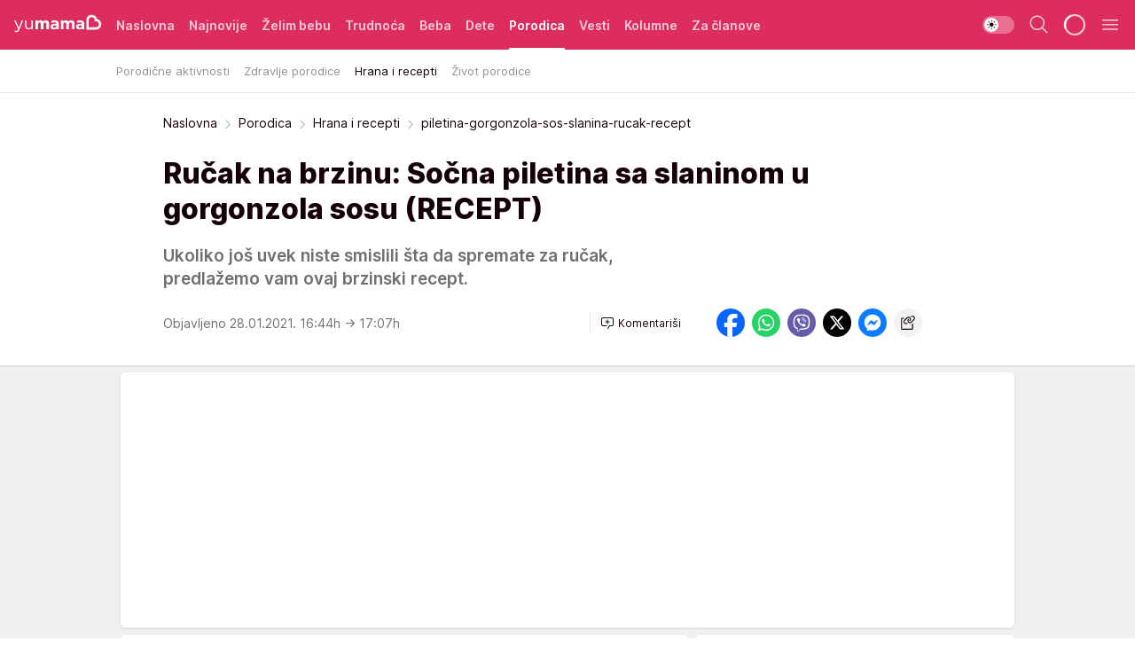

--- FILE ---
content_type: text/html; charset=utf-8
request_url: https://yumama.mondo.rs/porodica/hrana-recepti/a41391/piletina-gorgonzola-sos-slanina-rucak-recept.html
body_size: 37022
content:
<!DOCTYPE html><html  lang="sr"><head><meta charset="utf-8"><meta name="viewport" content="width=device-width, initial-scale=1"><script type="importmap">{"imports":{"#entry":"/_nuxt/entry.D12SHSAa.js"}}</script><script data-cfasync="false">(function(w,d,s,l,i){w[l]=w[l]||[];w[l].push({'gtm.start':
            new Date().getTime(),event:'gtm.js'});var f=d.getElementsByTagName(s)[0],
            j=d.createElement(s),dl=l!='dataLayer'?'&l='+l:'';j.async=true;j.src=
            'https://www.googletagmanager.com/gtm.js?id='+i+dl;f.parentNode.insertBefore(j,f);
            })(window,document,'script','dataLayer','GTM-KTJZ78Z');</script><script>'use strict';(function(b,t,q,h,c,e,f,r,u,a,v,w,m,k,n,p,l){l=(d,g)=>{m=new URLSearchParams(q.search);m.has(d)?g=m.get(d):b[h]&&b[h].hasOwnProperty(d)&&(g=b[h][d]);return isNaN(+g)?g:+g};l('pjnx',!1)||(b[h]=b[h]||{},b[c]=b[c]||{},b[c][e]=b[c][e]||[],k=d=>{a.b[d]=performance.now();a.b[f](d)},n=(d,g)=>{for(;0<d.length;)g[f](d.shift())},p=()=>{a.p=b[c][e][f];b[c][e][f]=a.s[f].bind(a.s)},a=b["__"+h]={t:l('pjfsto',3E3),m:l('pjfstom',2),s:[()=>{k("s");b[c].pubads().setTargeting('pjpel',a.b)}],f:d=>{a.p&&
                (k('f'+d),b[c][e][f]=a.p,a.p=!1,n(a.s,b[c][e]))},g:()=>{a.p&&p();k('g');a.r=setTimeout(()=>a.f('t'),a.t+a.b.g*a.m)}},b[c][e].shift&&(n(b[c][e],a.s),a.b=[],b[c][e][f](()=>a.g()),p(),k('v'+r)))})(window,document,location,'pubjelly','googletag','cmd','push',4);</script><script src="https://pubjelly.nxjmp.com/a/main/pubjelly.js?key=na" async onerror="__pubjelly.f('e')"></script><link rel="canonical" href="https://yumama.mondo.rs/porodica/hrana-recepti/a41391/piletina-gorgonzola-sos-slanina-rucak-recept.html"><script>var googletag = googletag || {}; googletag.cmd = googletag.cmd || [];</script><script src="https://securepubads.g.doubleclick.net/tag/js/gpt.js" async></script><title>piletina-gorgonzola-sos-slanina-rucak-recept | Yumama</title><script async data-cfasync="false">window.googletag=window.googletag||{},window.googletag.cmd=window.googletag.cmd||[];var packs=window.localStorage.getItem("df_packs"),packsParsed=packs&&JSON.parse(packs)||[];try{var a=window.localStorage.getItem("df_packsx"),s=a&&JSON.parse(a)||[];s.length&&(packsParsed=packsParsed.concat(s),packsParsed=Array.from(new Set(packsParsed)));var r,e=window.localStorage.getItem("df_packsy"),t=(e&&JSON.parse(e)||[]).map(function(a){return a.id});t.length&&(packsParsed=packsParsed.concat(t),packsParsed=Array.from(new Set(packsParsed)))}catch(d){}var standardPacks=window.localStorage.getItem("df_sp"),standardPacksParsed=standardPacks&&JSON.parse(standardPacks)||[];try{var g=window.localStorage.getItem("df_spx"),c=g&&JSON.parse(g)||[];c.length&&(standardPacksParsed=standardPacksParsed.concat(c),standardPacksParsed=Array.from(new Set(standardPacksParsed)));var o,n=window.localStorage.getItem("df_spy"),p=(n&&JSON.parse(n)||[]).map(function(a){return a.id});p.length&&(standardPacksParsed=standardPacksParsed.concat(p),standardPacksParsed=Array.from(new Set(standardPacksParsed)))}catch(P){}var platforms=window.localStorage.getItem("df_pl"),platformsParsed=platforms&&(JSON.parse(platforms)||[]);if(platformsParsed&&platformsParsed.length)for(var i=0;i<platformsParsed.length;i++)1===platformsParsed[i]&&packsParsed?window.googletag.cmd.push(function(){window.googletag.pubads().setTargeting("defractal",packsParsed)}):2===platformsParsed[i]&&packsParsed&&packsParsed.length?(window.midasWidgetTargeting=window.midasWidgetTargeting||{},window.midasWidgetTargeting.targetings=window.midasWidgetTargeting.targetings||[],window.midasWidgetTargeting.targetings.push({defractal:packsParsed})):3===platformsParsed[i]&&standardPacksParsed&&standardPacksParsed.length&&window.googletag.cmd.push(function(){window.googletag.pubads().setTargeting("defractal_sp",standardPacksParsed)});</script><script src="https://cdn.mediaoutcast.com/player/1.15.0/js/mov-init.min.js" async></script><script src="https://cdn.krakenoptimize.com/setup/get/2c3d3670-34bd-47ec-339e-08d9d68e00ed" async body type="text/javascript" data-cfasync="false"></script><script src="https://cdn.defractal.com/scripts/defractal-4-00440016-9DF8-4D73-AF53-4F07BD2C412E.js" async></script><link rel="stylesheet" href="/_nuxt/entry.CgOmMjwV.css" crossorigin><link rel="preload" as="font" href="https://static2yumama.mondo.rs/fonts/Inter.var.woff2" type="font/woff2" crossorigin><link rel="preload" as="font" href="https://static2yumama.mondo.rs/fonts/icomoon/icons.woff" type="font/woff" crossorigin><link rel="preload" as="image" href="https://static2yumama.mondo.rs/api/v3/images/592/1184/54119"><link rel="modulepreload" as="script" crossorigin href="/_nuxt/entry.D12SHSAa.js"><link rel="preload" as="fetch" fetchpriority="low" crossorigin="anonymous" href="/_nuxt/builds/meta/6979600b-bb5e-4205-bf5f-0fd0bbc3e6ab.json"><script data-cfasync="false">window.gdprAppliesGlobally=true;(function(){function n(e){if(!window.frames[e]){if(document.body&&document.body.firstChild){var t=document.body;var r=document.createElement("iframe");r.style.display="none";r.name=e;r.title=e;t.insertBefore(r,t.firstChild)}else{setTimeout(function(){n(e)},5)}}}function e(r,a,o,s,c){function e(e,t,r,n){if(typeof r!=="function"){return}if(!window[a]){window[a]=[]}var i=false;if(c){i=c(e,n,r)}if(!i){window[a].push({command:e,version:t,callback:r,parameter:n})}}e.stub=true;e.stubVersion=2;function t(n){if(!window[r]||window[r].stub!==true){return}if(!n.data){return}var i=typeof n.data==="string";var e;try{e=i?JSON.parse(n.data):n.data}catch(t){return}if(e[o]){var a=e[o];window[r](a.command,a.version,function(e,t){var r={};r[s]={returnValue:e,success:t,callId:a.callId};n.source.postMessage(i?JSON.stringify(r):r,"*")},a.parameter)}}const smt=window[r];if(typeof smt!=="function"){window[r]=e;if(window.addEventListener){window.addEventListener("message",t,false)}else{window.attachEvent("onmessage",t)}}}e("__uspapi","__uspapiBuffer","__uspapiCall","__uspapiReturn");n("__uspapiLocator");e("__tcfapi","__tcfapiBuffer","__tcfapiCall","__tcfapiReturn");n("__tcfapiLocator");(function(e){var t=document.createElement("link");t.rel="preconnect";t.as="script";var r=document.createElement("link");r.rel="dns-prefetch";r.as="script";var n=document.createElement("link");n.rel="preload";n.as="script";var i=document.createElement("script");i.id="spcloader";i.type="text/javascript";i["async"]=true;i.charset="utf-8";var a="https://sdk.privacy-center.org/"+e+"/loader.js?target="+document.location.hostname;if(window.didomiConfig&&window.didomiConfig.user){var o=window.didomiConfig.user;var s=o.country;var c=o.region;if(s){a=a+"&country="+s;if(c){a=a+"&region="+c}}}t.href="https://sdk.privacy-center.org/";r.href="https://sdk.privacy-center.org/";n.href=a;i.src=a;var d=document.getElementsByTagName("script")[0];d.parentNode.insertBefore(t,d);d.parentNode.insertBefore(r,d);d.parentNode.insertBefore(n,d);d.parentNode.insertBefore(i,d)})("82d80c84-586b-4519-bdef-240ed8c7f096")})();</script><script data-cfasync="false">function scrollDistance(i,n=66){if(!i||"function"!=typeof i)return;let e,o,t,d;window.addEventListener("scroll",function(l){o||(o=window.pageYOffset),window.clearTimeout(e),e=setTimeout(function(){t=window.pageYOffset,i(d=t-o,o,t),o=null,t=null,d=null},n)},!1)}window.didomiOnReady=window.didomiOnReady||[],window.didomiOnReady.push(function(i){i.notice.isVisible()&&scrollDistance(function(n){parseInt(Math.abs(n),10)>198&&i.notice.isVisible()&&i.setUserAgreeToAll()});if(i.notice.isVisible() && window.innerWidth <= 768){document.body.classList.remove("didomi-popup-open","didomi-popup-open-ios")}if(i.notice.isVisible()){document.querySelector(".didomi-popup").addEventListener("click", e=>{console.log(e)})}});</script><script>window.pp_gemius_identifier = 'nddLo.t0tHaR0oVdngIBGJcgzXYIIo_SbJGyUKkNbJH.m7';
                function gemius_pending(i) { window[i] = window[i] || function () { var x = window[i + '_pdata'] = window[i + '_pdata'] || []; x[x.length] = arguments; }; };
                gemius_pending('gemius_hit'); gemius_pending('gemius_event'); gemius_pending('gemius_init'); gemius_pending('pp_gemius_hit'); gemius_pending('pp_gemius_event'); gemius_pending('pp_gemius_init');
                (function (d, t) {
                    try {
                        var gt = d.createElement(t), s = d.getElementsByTagName(t)[0], l = 'http' + ((location.protocol == 'https:') ? 's' : ''); gt.setAttribute('async', 'async');
                        gt.setAttribute('defer', 'defer'); gt.src = l + '://gars.hit.gemius.pl/xgemius.js'; s.parentNode.insertBefore(gt, s);
                    } catch (e) { }
                })(document, 'script');</script><script>(function(){var dbpr=100;if(Math.random()*100>100-dbpr){var d="dbbRum",w=window,o=document,a=addEventListener,scr=o.createElement("script");scr.async=!0;w[d]=w[d]||[];w[d].push(["presampling",dbpr]);["error","unhandledrejection"].forEach(function(t){a(t,function(e){w[d].push([t,e])});});scr.src="https://cdn.debugbear.com/7cvA2nRRO8aJ.js";o.head.appendChild(scr);}})()</script><meta name="title" content="Ručak na brzinu: Sočna piletina sa slaninom u gorgonzola sosu (RECEPT)"><meta hid="description" name="description" content="Ukoliko još uvek niste smislili šta da spremate za ručak, predlažemo vam ovaj brzinski recept."><meta hid="robots" property="robots" content="max-image-preview:large"><meta hid="og:type" property="og:type" content="website"><meta hid="og:title" property="og:title" content="Ručak na brzinu: Sočna piletina sa slaninom u gorgonzola sosu (RECEPT)"><meta hid="og:description" property="og:description" content="Ukoliko još uvek niste smislili šta da spremate za ručak, predlažemo vam ovaj brzinski recept."><meta hid="og:image" property="og:image" content="https://static2yumama.mondo.rs/Picture/54119/jpeg/piletina_u_gorgonzola_sosu"><meta hid="og:url" property="og:url" content="https://yumama.mondo.rs/porodica/hrana-recepti/a41391/piletina-gorgonzola-sos-slanina-rucak-recept.html"><meta hid="twitter:card" name="twitter:card" content="summary_large_image"><meta hid="twitter:title" name="twitter:title" content="Ručak na brzinu: Sočna piletina sa slaninom u gorgonzola sosu (RECEPT)"><meta hid="twitter:description" name="twitter:description" content="Yumama 2023"><meta hid="twitter:image" name="twitter:image" content="https://static2yumama.mondo.rs/Picture/54119/jpeg/piletina_u_gorgonzola_sosu"><meta hid="twitter.url" name="twitter.url" content="https://yumama.mondo.rs/porodica/hrana-recepti/a41391/piletina-gorgonzola-sos-slanina-rucak-recept.html"><link rel="icon" type="image/svg+xml" href="/favicons/yumama/icon.svg" sizes="any"><link rel="icon" type="image/png" href="/favicons/yumama/favicon-32x32.png" sizes="32x32"><link rel="icon" type="image/png" href="/favicons/yumama/favicon-128x128.png" sizes="128x128"><link rel="apple-touch-icon" type="image/png" href="/favicons/yumama/favicon-180x180.png" sizes="180x180"><link rel="icon" type="image/png" href="/favicons/yumama/favicon-192x192.png" sizes="192x192"><link rel="icon" type="image/png" href="/favicons/yumama/favicon-512x512.png" sizes="512x512"><link rel="alternate" hreflang="sr" href="https://yumama.mondo.rs/porodica/hrana-recepti/a41391/piletina-gorgonzola-sos-slanina-rucak-recept.html"><link rel="alternate" type="application/rss+xml" title="RSS feed for Naslovna" href="https://yumama.mondo.rs/rss/1/Naslovna"><link rel="alternate" type="application/rss+xml" title="RSS feed for Želim bebu" href="https://yumama.mondo.rs/rss/12/zelim-bebu"><link rel="alternate" type="application/rss+xml" title="RSS feed for Trudnoća" href="https://yumama.mondo.rs/rss/13/trudnoca"><link rel="alternate" type="application/rss+xml" title="RSS feed for Beba" href="https://yumama.mondo.rs/rss/14/beba"><link rel="alternate" type="application/rss+xml" title="RSS feed for Dete" href="https://yumama.mondo.rs/rss/15/dete"><link rel="alternate" type="application/rss+xml" title="RSS feed for Porodica" href="https://yumama.mondo.rs/rss/75/porodica"><link rel="alternate" type="application/rss+xml" title="RSS feed for Vesti" href="https://yumama.mondo.rs/rss/100/vesti"><script type="application/ld+json">{
  "@context": "https://schema.org",
  "@graph": [
    {
      "@type": "NewsMediaOrganization",
      "@id": "https://yumama.mondo.rs/#publisher",
      "name": "Yumama",
      "url": "https://yumama.mondo.rs/",
      "sameAs": [
        "https://www.facebook.com/YuMamaPortal/",
        "https://www.instagram.com/yumama.rs/",
        "https://www.youtube.com/channel/UCgGz9Vaf7dh26U5KrjhIJ1Q"
      ],
      "logo": {
        "@type": "ImageObject",
        "@id": "https://yumama.mondo.rs/#/schema/image/yumamars-logo",
        "url": "https://staticyumama.mondo.rs/Picture/12/png/Group-3199",
        "width": 201,
        "height": 40,
        "caption": "Yumama Logo"
      },
      "image": {
        "@id": "https://yumama.mondo.rs/#/schema/image/yumamars-logo"
      }
    },
    {
      "@type": "WebSite",
      "@id": "https://yumama.mondo.rs/#/schema/website/yumamars",
      "url": "https://yumama.mondo.rs",
      "name": "yumama.rs",
      "publisher": {
        "@id": "https://yumama.mondo.rs/#publisher"
      },
      "potentialAction": {
        "@type": "SearchAction",
        "target": "https://yumama.mondo.rs/search/1/1?q={search_term_string}",
        "query-input": "required name=search_term_string"
      }
    },
    {
      "@type": "WebPage",
      "@id": "https://yumama.mondo.rs/porodica/hrana-recepti/a41391/piletina-gorgonzola-sos-slanina-rucak-recept.html",
      "url": "https://yumama.mondo.rs/porodica/hrana-recepti/a41391/piletina-gorgonzola-sos-slanina-rucak-recept.html",
      "inLanguage": "sr-Latn",
      "breadcrumb": {
        "@id": "https://yumama.mondo.rs/porodica/hrana-recepti/a41391/piletina-gorgonzola-sos-slanina-rucak-recept.html#/schema/breadcrumb/a41391"
      },
      "name": "piletina-gorgonzola-sos-slanina-rucak-recept | Porodica | Hrana i recepti",
      "isPartOf": {
        "@id": "https://yumama.mondo.rs/#/schema/website/yumamars"
      },
      "datePublished": "2021-01-28T16:44:00+01:00",
      "dateModified": "2021-01-28T17:07:51+01:00",
      "description": "Ukoliko još uvek niste smislili šta da spremate za ručak, predlažemo vam ovaj brzinski recept."
    },
    {
      "@type": [
        "Article",
        "NewsArticle"
      ],
      "@id": "https://yumama.mondo.rs/porodica/hrana-recepti/a41391/piletina-gorgonzola-sos-slanina-rucak-recept.html#/schema/article/a41391",
      "headline": "Ručak na brzinu: Sočna piletina sa slaninom u gorgonzola sosu (RECEPT)",
      "description": "Ukoliko još uvek niste smislili šta da spremate za ručak, predlažemo vam ovaj brzinski recept.",
      "isPartOf": {
        "@id": "https://yumama.mondo.rs/porodica/hrana-recepti/a41391/piletina-gorgonzola-sos-slanina-rucak-recept.html"
      },
      "mainEntityOfPage": {
        "@id": "https://yumama.mondo.rs/porodica/hrana-recepti/a41391/piletina-gorgonzola-sos-slanina-rucak-recept.html"
      },
      "datePublished": "2021-01-28T16:44:00+01:00",
      "dateModified": "2021-01-28T17:07:51+01:00",
      "image": [
        {
          "@context": "http://schema.org",
          "@type": "ImageObject",
          "width": 1200,
          "height": 675,
          "description": "piletina-gorgonzola-sos-slanina-rucak-recept",
          "url": "https://static2yumama.mondo.rs/Picture/54119/jpeg/piletina_u_gorgonzola_sosu"
        },
        {
          "@context": "http://schema.org",
          "@type": "ImageObject",
          "width": 1200,
          "height": 1200,
          "description": "piletina-gorgonzola-sos-slanina-rucak-recept",
          "url": "https://static2yumama.mondo.rs/MediumImage/54119/jpeg/piletina_u_gorgonzola_sosu"
        },
        {
          "@context": "http://schema.org",
          "@type": "ImageObject",
          "width": 1200,
          "height": 900,
          "description": "piletina-gorgonzola-sos-slanina-rucak-recept",
          "url": "https://static2yumama.mondo.rs/Thumbnail/54119/jpeg/piletina_u_gorgonzola_sosu"
        }
      ],
      "keywords": [
        "piletina",
        "najnovije",
        "slanina"
      ],
      "author": [
        {
          "@type": "Person",
          "url": "https://yumama.mondo.rs/journalist107/Ana-Kljajevic",
          "name": "Ana Kljajevic"
        }
      ],
      "publisher": {
        "@id": "https://yumama.mondo.rs/#publisher"
      },
      "isAccessibleForFree": "True"
    },
    {
      "@type": "BreadcrumbList",
      "@id": "https://yumama.mondo.rs/porodica/hrana-recepti/a41391/piletina-gorgonzola-sos-slanina-rucak-recept.html#/schema/breadcrumb/a41391",
      "itemListElement": [
        {
          "@type": "ListItem",
          "position": 1,
          "item": {
            "@type": "WebPage",
            "@id": "https://yumama.mondo.rs/porodica",
            "url": "https://yumama.mondo.rs/porodica",
            "name": "Porodica"
          }
        },
        {
          "@type": "ListItem",
          "position": 2,
          "item": {
            "@type": "WebPage",
            "@id": "https://yumama.mondo.rs/porodica/hrana-recepti",
            "url": "https://yumama.mondo.rs/porodica/hrana-recepti",
            "name": "Hrana i recepti"
          }
        },
        {
          "@type": "ListItem",
          "position": 3,
          "item": {
            "@id": "https://yumama.mondo.rs/porodica/hrana-recepti/a41391/piletina-gorgonzola-sos-slanina-rucak-recept.html",
            "name": "piletina-gorgonzola-sos-slanina-rucak-recept | Porodica | Hrana i recepti"
          }
        }
      ]
    }
  ]
}</script><script type="module" src="/_nuxt/entry.D12SHSAa.js" crossorigin></script></head><body><div id="__nuxt"><div><div class="main light yumama page-has-submenu" style=""><!----><header class="header has-submenu"><div class="container"><div class="header__content_wrap"><div class="header__content"><div class="header-logo"><a href="/" class="" title="Yumama"><div class="header-logo__wrap"><svg class="logo-dimensions header-logo__image"><use xlink:href="/img/logo/yumama.svg?v=28112025#logo-light"></use></svg><span class="header-logo__span">Yumama</span></div></a></div><nav class="header-navigation"><div class="header-navigation__wrap"><ul class="header-navigation__list"><!--[--><li class="js_item_1 header-navigation__list-item"><a href="/" class="has-no-background"><span style=""><!----><span>Naslovna</span></span></a><!----></li><li class="js_item_126 header-navigation__list-item"><a href="/Najnovije" class="has-no-background"><span style=""><!----><span>Najnovije</span></span></a><!----></li><li class="js_item_12 header-navigation__list-item"><a href="/zelim-bebu" class="has-no-background"><span style=""><!----><span>Želim bebu</span></span></a><!----></li><li class="js_item_13 header-navigation__list-item"><a href="/trudnoca" class="has-no-background"><span style=""><!----><span>Trudnoća</span></span></a><!----></li><li class="js_item_14 header-navigation__list-item"><a href="/beba" class="has-no-background"><span style=""><!----><span>Beba</span></span></a><!----></li><li class="js_item_15 header-navigation__list-item"><a href="/dete" class="has-no-background"><span style=""><!----><span>Dete</span></span></a><!----></li><li class="js_item_75 is-active header-navigation__list-item"><a href="/porodica" class="has-no-background"><span style=""><!----><span>Porodica</span></span></a><nav class="header__subnavigation isArticle"><div class="header-subnavigation__wrap"><ul class="header-subnavigation__list"><!--[--><li class="js_item_76 header-subnavigation__list-item"><a href="/porodica/porodicne-aktivnosti" class="has-no-background"><span style=""><!----><span>Porodične aktivnosti</span></span></a><!----></li><li class="js_item_77 header-subnavigation__list-item"><a href="/porodica/zdravlje-porodice" class="has-no-background"><span style=""><!----><span>Zdravlje porodice</span></span></a><!----></li><li class="is-active js_item_78 header-subnavigation__list-item"><a href="/porodica/hrana-recepti" class="has-no-background"><span style=""><!----><span>Hrana i recepti</span></span></a><!----></li><li class="js_item_79 header-subnavigation__list-item"><a href="/porodica/zivot-porodice" class="has-no-background"><span style=""><!----><span>Život porodice</span></span></a><!----></li><!--]--></ul><span class="is-hidden header-navigation__list-item is-view-more"><span class="">Još</span> <i class="icon-overflow-menu--vertical view-more-icon" aria-hidden="true"></i><ul class="is-hidden header-subnavigation__children"><!--[--><!--]--></ul></span></div></nav></li><li class="js_item_100 header-navigation__list-item"><a href="/vesti" class="has-no-background"><span style=""><!----><span>Vesti</span></span></a><!----></li><li class="js_item_82 header-navigation__list-item"><a href="/kolumne" class="has-no-background"><span style=""><!----><span>Kolumne</span></span></a><!----></li><li class="js_item_97 header-navigation__list-item"><a href="/za-clanove" class="has-no-background"><span style=""><!----><span>Za članove</span></span></a><!----></li><!--]--></ul></div><span class="is-hidden header-navigation__list-item is-view-more">Još <i class="icon-overflow-menu--vertical view-more-icon" aria-hidden="true"></i><ul class="is-hidden header-subnavigation__children"><!--[--><!--]--></ul></span><!--[--><!--]--></nav><div class="header-extra"><div class="theme-toggle theme-toggle--light"><div class="icon-wrap icon-wrap_light"><i class="icon icon-light--filled" aria-hidden="true"></i></div><div class="icon-wrap icon-wrap_asleep"><i class="icon icon-asleep--filled" aria-hidden="true"></i></div></div><div class="header-extra__icon"><i class="icon-search" aria-hidden="true"></i><div class="header-search"><div class="header-search-wrap"><form><input type="text" class="input" placeholder=" Pretraži Yumamu"><!----></form><div class="header-search__close"><i aria-hidden="true" class="icon icon-close"></i></div></div></div></div><div class="header-extra__icon" style="display:none;"><i class="icon-headphones-custom" aria-hidden="true"></i></div><!--[--><div class="header-extra__icon isSpinner"><div class="spinner" data-v-eba6742f></div></div><!--]--><div class="header-extra__icon" style="display:none;"><i class="icon-notification" aria-hidden="true"></i></div><div class="header-extra__icon header-extra__menu"><i class="icon-menu" aria-hidden="true"></i></div><div class="navigation-drawer" style="right:-100%;"><div class="navigation-drawer__header"><div class="navigation-drawer__logo"><svg class="navigation-drawer__logo_image"><use xlink:href="/img/logo/yumama.svg?v=28112025#logo-drawer-light"></use></svg></div><div class="navigation-drawer__close"><i class="icon-close" aria-hidden="true"></i></div></div><div class="navigation-drawer__tabs"><span class="is-active">Kategorije</span><span class="">Ostalo</span></div><!----><div class="navigation-drawer__footer"><ul class="social-menu__list"><!--[--><li class="social-menu__list-item"><a href="https://www.facebook.com/YuMamaPortal/" target="_blank" rel="noopener" aria-label="Facebook"><i class="icon-logo--facebook social-menu__list-icon" aria-hidden="true"></i></a></li><li class="social-menu__list-item"><a href="https://www.instagram.com/yumama.rs/?hl=en" target="_blank" rel="noopener" aria-label="Instagram"><i class="icon-logo--instagram social-menu__list-icon" aria-hidden="true"></i></a></li><li class="social-menu__list-item"><a href="https://yumama.mondo.rs/rss-feed" target="_blank" rel="noopener" aria-label="RSS"><i class="icon-logo--rss social-menu__list-icon" aria-hidden="true"></i></a></li><!--]--></ul></div></div></div></div></div></div></header><!--[--><!--]--><div class="generic-page" data-v-b527da3b><div class="main-container wallpaper-helper" data-v-b527da3b data-v-fdf9347c><!--[--><!----><!--[--><div class="wallpaper-wrapper" data-v-fdf9347c><div class="container"><div id="wallpaper-left" class="wallpaper-left wallpaper-watch"></div><div id="wallpaper-right" class="wallpaper-right wallpaper-watch"></div></div></div><div class="main_wrapper" data-v-fdf9347c><div class="container" data-v-fdf9347c><div id="wallpaper-top" class="wallpaper-top"></div></div><div class="article-header" data-v-fdf9347c data-v-86095f06><div class="article-header-wrap" data-v-86095f06><div class="article-header-container" data-v-86095f06><div class="breadcrumbs-wrap" data-v-86095f06 data-v-77f0710d><div class="breadcrumbs" data-v-77f0710d><a href="/" class="breadcrumbs-link" data-v-77f0710d>Naslovna</a><!--[--><div class="breadcrumbs-icon-container" data-v-77f0710d><i class="icon-chevron--right" aria-hidden="true" data-v-77f0710d></i><a href="/porodica" class="breadcrumbs-link" data-v-77f0710d>Porodica</a></div><div class="breadcrumbs-icon-container" data-v-77f0710d><i class="icon-chevron--right" aria-hidden="true" data-v-77f0710d></i><a href="/porodica/hrana-recepti" class="breadcrumbs-link" data-v-77f0710d>Hrana i recepti</a></div><div class="breadcrumbs-icon-container" data-v-77f0710d><i class="icon-chevron--right" aria-hidden="true" data-v-77f0710d></i><span class="breadcrumbs-title" data-v-77f0710d>piletina-gorgonzola-sos-slanina-rucak-recept</span></div><!--]--></div></div><div class="article-header-labels" data-v-86095f06 data-v-4f4997d9><!----><!----><!----><!----><!----></div><h1 class="article-header-title" data-v-86095f06>Ručak na brzinu: Sočna piletina sa slaninom u gorgonzola sosu (RECEPT)</h1><strong class="article-header-lead" data-v-86095f06>Ukoliko još uvek niste smislili šta da spremate za ručak, predlažemo vam ovaj brzinski recept.</strong><!----><!----><div class="article-header-author-share" data-v-86095f06><div class="article-header-author-comments" data-v-86095f06><div class="article-header-author-date" data-v-86095f06><!----><div class="article-header-date" datetime="2021-01-28T16:44:00" data-v-86095f06><time class="article-header-date-published" data-v-86095f06>Objavljeno 28.01.2021. 16:44h  </time><time class="article-header-date-edited" datetime="2021-01-28T17:07:51" data-v-86095f06> → 17:07h</time></div></div><div class="article-engagement-bar" data-v-86095f06 data-v-c0f3996a><div class="card-engagement-bar card-engagement-bar-wrap" data-v-c0f3996a><div class="card-engagement-bar__left"><!----><!----><!----><div role="button" class="btn"><!--[--><i class="icon-add-comment"></i><span class="text-add-comment">Komentariši</span><!--]--></div></div><!----></div></div></div><div class="article-exposed-share" data-v-86095f06 data-v-5d9026f4><div class="tooltip-box card-share-wrap" data-v-5d9026f4 data-v-2f96c82c><!--[--><!--[--><a role="button" class="tooltip-box__item facebook" data-v-2f96c82c><svg viewBox="0 0 32 32" class="icon facebook" data-v-2f96c82c><use xlink:href="/img/sprite-shares-02042025.svg#facebook-sign" data-v-2f96c82c></use></svg></a><!--]--><!--[--><a role="button" class="tooltip-box__item whatsapp" data-v-2f96c82c><svg viewBox="0 0 24 24" class="icon whatsapp" data-v-2f96c82c><use xlink:href="/img/sprite-shares-02042025.svg#whatsapp" data-v-2f96c82c></use></svg></a><!--]--><!--[--><a role="button" class="tooltip-box__item viber" data-v-2f96c82c><svg viewBox="0 0 24 24" class="icon viber" data-v-2f96c82c><use xlink:href="/img/sprite-shares-02042025.svg#viber" data-v-2f96c82c></use></svg></a><!--]--><!--[--><a role="button" class="tooltip-box__item twitter" data-v-2f96c82c><svg viewBox="0 0 24 24" class="icon twitter" data-v-2f96c82c><use xlink:href="/img/sprite-shares-02042025.svg#twitter" data-v-2f96c82c></use></svg></a><!--]--><!--[--><a role="button" class="tooltip-box__item messenger" data-v-2f96c82c><svg viewBox="0 0 24 24" class="icon messenger" data-v-2f96c82c><use xlink:href="/img/sprite-shares-02042025.svg#messenger" data-v-2f96c82c></use></svg></a><!--]--><!--]--><a role="button" class="tooltip-box__item copy-link" data-v-2f96c82c><svg viewBox="0 0 24 24" class="icon copy-link" data-v-2f96c82c><use xlink:href="/img/sprite-shares-02042025.svg#copy--link-adapted" data-v-2f96c82c></use></svg></a></div></div></div></div></div></div><div class="container" data-v-fdf9347c><!--[--><!--[--><!----><!--]--><!--[--><div class="container placeholder250px gptArticleTop" data-v-fdf9347c><div class="gpt-ad-banner"><div position="0" lazy="false"></div></div></div><!--]--><!--[--><div class="article-main" data-v-fdf9347c><div class="is-main article-content with-sidebar" data-v-1df6af20><div class="full-width" data-v-1df6af20><div class="sticky-scroll-container isSticky" data-v-1df6af20><!--[--><!--[--><div class="generic-component" data-v-1df6af20 data-v-a6cdc878><article class="" data-v-a6cdc878><div class="article-big-image" is-storytelling="false" data-v-896fd29b><figure class="big-image-container" data-v-896fd29b><div class="card-image-container big-image-container__image" style="aspect-ratio:1.50253807106599;" data-v-896fd29b data-v-ecf0a92a><picture class="" data-v-ecf0a92a><!--[--><source media="(max-width: 1023px)" srcset="https://static2yumama.mondo.rs/api/v3/images/592/1184/54119,
https://static2yumama.mondo.rs/api/v3/images/960/1920/54119 1.5x" data-v-ecf0a92a><source media="(min-width: 1024px)" srcset="https://static2yumama.mondo.rs/api/v3/images/960/1920/54119" data-v-ecf0a92a><!--]--><img src="https://static2yumama.mondo.rs/api/v3/images/592/1184/54119" srcset="https://static2yumama.mondo.rs/api/v3/images/592/1184/54119,
https://static2yumama.mondo.rs/api/v3/images/960/1920/54119 1.5x" alt="" class="" style="" data-v-ecf0a92a></picture></div><figcaption class="big-image-source" data-v-896fd29b><span class="big-image-source-desc" data-v-896fd29b>Ručak na brzinu: Sočna piletina sa slaninom u gorgonzola sos.&ensp;</span><span class="big-image-source-copy" data-v-896fd29b>Foto:&nbsp;Foto: Printscreen / YouTube Igy the cook</span></figcaption></figure></div><!----><div class="article-body"><!----><!----><!--[--><!--[--><div class="article-rte" document-template="NewsArticle"> <p><a href="https://yumama.mondo.rs/a37386/">Jela od piletine</a> nema ko ne voli, a kada je ona pripremljena na poseban način onda joj to daje veću čar. Jelo koje smo pripremili za vas je veoooma ukusno, a verujemo da ćete vi i vaša porodica uživati.</p> </div><!----><!--]--><!--[--><div class="article-rte paragrafNumber_2" document-template="NewsArticle"> <h2>Potrebno je:</h2> </div><!----><!--]--><!--[--><div class="article-rte paragrafNumber_3" document-template="NewsArticle"> <p>- 1 šolja pirinča</p> </div><!----><!--]--><!--[--><div class="article-rte" document-template="NewsArticle"> <p>- 3 šolje vode</p> </div><!----><!--]--><!--[--><div class="article-ad" document-template="NewsArticle"><!----><div class="midas-intext"><div id="midasWidget__11217"></div></div></div><!----><!--]--><!--[--><div class="article-rte" document-template="NewsArticle"> <p>- so, biber</p> </div><!----><!--]--><!--[--><div class="article-rte" document-template="NewsArticle"> <p>- 180 g gorgonzole</p> </div><!----><!--]--><!--[--><div class="article-rte" document-template="NewsArticle"> <p>- 200 ml pavlake za kuvanje</p> </div><!----><!--]--><!--[--><div class="article-rte" document-template="NewsArticle"> <p>- 60 g slanine</p> </div><!----><!--]--><!--[--><div class="article-rte" document-template="NewsArticle"> <p>- 400 g pilećeg filea</p> </div><!----><!--]--><!--[--><div class="article-rte" document-template="NewsArticle"> <p>- 300ml mleka</p> </div><!----><!--]--><!--[--><div class="article-rte" document-template="NewsArticle"> <p>- kašika masti</p> </div><!----><!--]--><!--[--><div class="related-news__wrap" document-template="NewsArticle" data-v-6784d22a><span class="related-news__block-title" data-v-6784d22a>Povezane vesti</span><!--[--><!--[--><a href="/a40316/" class="related-news__link" data-v-6784d22a><span class="related-news__content" data-v-6784d22a><span class="related-news__text-content" data-v-6784d22a><span class="related-news__label-wrap" data-v-6784d22a><span class="related-news__label" data-v-6784d22a>Hrana i recepti</span></span><span class="related-news__title" data-v-6784d22a>Kremast i sočan obrok: Piletina u sosu od belog luka (RECEPT)</span></span><figure class="related-news__image" data-v-6784d22a><div class="card-image-container" data-v-6784d22a data-v-ecf0a92a><picture class="" data-v-ecf0a92a><!--[--><source media="(max-width: 1023px)" srcset="https://static2yumama.mondo.rs/api/v3/images/212/424/52707" data-v-ecf0a92a><source media="(min-width: 1024px)" srcset="https://static2yumama.mondo.rs/api/v3/images/212/424/52707" data-v-ecf0a92a><!--]--><img src="https://static2yumama.mondo.rs/api/v3/images/212/424/52707" srcset="https://static2yumama.mondo.rs/api/v3/images/212/424/52707" alt="" class="" loading="lazy" style="" data-v-ecf0a92a></picture></div></figure></span><!----></a><!--]--><!--]--></div><!----><!--]--><!--[--><div class="article-rte" document-template="NewsArticle"> <h2>Priprema:</h2> </div><!----><!--]--><!--[--><div class="article-rte" document-template="NewsArticle"> <p>Meso potopite u mleko na sat vremena. Zatim ga dinstajte na masti dok ne porumeni, tačnije dok se ne ispeče. Odložite meso, a u tu mast dodajte slaninicu. Nakon što se ona malo propržila dodajte pavlaku za kuvanje i gorgonzola sir. Posolite, pobiberite, a kada se sastojci sjedine, vratite meso i malo promešajte. Servirajte u tanjir sa <a href="https://www.yumama.com/recepti/glavna-jela/3787-kubanski-pirinac-sa-piletinom.html">pirinčem</a> ili prilogom po izboru.</p> </div><!----><!--]--><!--[--><div class="article-rte" document-template="NewsArticle"> <p><em><strong>Pročitajte i:</strong></em></p> </div><!----><!--]--><!--[--><div class="related-news__wrap" document-template="NewsArticle" data-v-6784d22a><span class="related-news__block-title" data-v-6784d22a>Povezane vesti</span><!--[--><!--[--><a href="/a37386/" class="related-news__link" data-v-6784d22a><span class="related-news__content" data-v-6784d22a><span class="related-news__text-content" data-v-6784d22a><span class="related-news__label-wrap" data-v-6784d22a><span class="related-news__label" data-v-6784d22a>Hrana i recepti</span></span><span class="related-news__title" data-v-6784d22a>Ideje za ručak: 20 fenomenalnih recepata sa piletinom</span></span><figure class="related-news__image" data-v-6784d22a><div class="card-image-container" data-v-6784d22a data-v-ecf0a92a><picture class="" data-v-ecf0a92a><!--[--><source media="(max-width: 1023px)" srcset="https://static2yumama.mondo.rs/api/v3/images/212/424/48205" data-v-ecf0a92a><source media="(min-width: 1024px)" srcset="https://static2yumama.mondo.rs/api/v3/images/212/424/48205" data-v-ecf0a92a><!--]--><img src="https://static2yumama.mondo.rs/api/v3/images/212/424/48205" srcset="https://static2yumama.mondo.rs/api/v3/images/212/424/48205" alt="" class="" loading="lazy" style="" data-v-ecf0a92a></picture></div></figure></span><!----></a><!--]--><!--]--></div><!----><!--]--><!--[--><div class="related-news__wrap" document-template="NewsArticle" data-v-6784d22a><span class="related-news__block-title" data-v-6784d22a>Povezane vesti</span><!--[--><!--[--><a href="/a37681/" class="related-news__link" data-v-6784d22a><span class="related-news__content" data-v-6784d22a><span class="related-news__text-content" data-v-6784d22a><span class="related-news__label-wrap" data-v-6784d22a><span class="related-news__label" data-v-6784d22a>Hrana i recepti</span></span><span class="related-news__title" data-v-6784d22a>Ručak gotov za pola sata: Sočna piletina sa povrćem iz rerne (RECEPT)</span></span><figure class="related-news__image" data-v-6784d22a><div class="card-image-container" data-v-6784d22a data-v-ecf0a92a><picture class="" data-v-ecf0a92a><!--[--><source media="(max-width: 1023px)" srcset="https://static2yumama.mondo.rs/api/v3/images/212/424/48812" data-v-ecf0a92a><source media="(min-width: 1024px)" srcset="https://static2yumama.mondo.rs/api/v3/images/212/424/48812" data-v-ecf0a92a><!--]--><img src="https://static2yumama.mondo.rs/api/v3/images/212/424/48812" srcset="https://static2yumama.mondo.rs/api/v3/images/212/424/48812" alt="" class="" loading="lazy" style="" data-v-ecf0a92a></picture></div></figure></span><!----></a><!--]--><!--]--></div><!----><!--]--><!--[--><div class="related-news__wrap" document-template="NewsArticle" data-v-6784d22a><span class="related-news__block-title" data-v-6784d22a>Povezane vesti</span><!--[--><!--[--><a href="/a19286/" class="related-news__link" data-v-6784d22a><span class="related-news__content" data-v-6784d22a><span class="related-news__text-content" data-v-6784d22a><span class="related-news__label-wrap" data-v-6784d22a><span class="related-news__label" data-v-6784d22a>Hrana i recepti</span></span><span class="related-news__title" data-v-6784d22a>Zapečene tortilje sa piletinom</span></span><figure class="related-news__image" data-v-6784d22a><div class="card-image-container" data-v-6784d22a data-v-ecf0a92a><picture class="" data-v-ecf0a92a><!--[--><source media="(max-width: 1023px)" srcset="https://static2yumama.mondo.rs/api/v3/images/212/424/14947" data-v-ecf0a92a><source media="(min-width: 1024px)" srcset="https://static2yumama.mondo.rs/api/v3/images/212/424/14947" data-v-ecf0a92a><!--]--><img src="https://static2yumama.mondo.rs/api/v3/images/212/424/14947" srcset="https://static2yumama.mondo.rs/api/v3/images/212/424/14947" alt="" class="" loading="lazy" style="" data-v-ecf0a92a></picture></div></figure></span><!----></a><!--]--><!--]--></div><!----><!--]--><!--]--><!----><!----></div><!----><!----></article></div><!--]--><!--[--><div class="generic-component" data-v-1df6af20 data-v-a6cdc878><div class="article-progression" data-v-a6cdc878 data-v-d6eb61a3><a href="/porodica/zivot-porodice/a41381/vrsnjacko-nasilje-na-internetu-posle-razvoda-ismevanje-devojcice-beograd.html" class="article-progression__link" data-v-d6eb61a3><span class="arrow is-left" data-v-d6eb61a3></span>Prethodna vest</a><a href="/porodica/zivot-porodice/a41378/ciscenje-kuce-stvari-koje-zaboravljamo-kuhinja-kupatilo.html" class="article-progression__link" data-v-d6eb61a3><span class="arrow is-right" data-v-d6eb61a3></span>Sledeća vest</a></div></div><!--]--><!--[--><div class="generic-component" data-v-1df6af20 data-v-a6cdc878><section class="article-tags" data-v-a6cdc878 data-v-0c543b8f><div class="article-tags__title" data-v-0c543b8f>Tagovi</div><ul class="article-tags__list" data-v-0c543b8f><!--[--><li class="article-tags__tag" data-v-0c543b8f><a href="/tag330/Piletina/1" class="article-tags__tag-link" data-v-0c543b8f>Piletina</a></li><li class="article-tags__tag" data-v-0c543b8f><a href="/tag2868/najnovije/1" class="article-tags__tag-link" data-v-0c543b8f>najnovije</a></li><li class="article-tags__tag" data-v-0c543b8f><a href="/tag856/Slanina/1" class="article-tags__tag-link" data-v-0c543b8f>Slanina</a></li><!--]--></ul></section></div><!--]--><!--[--><div class="generic-component" data-v-1df6af20 data-v-a6cdc878><section class="article-communities" data-v-a6cdc878 data-v-5bc7a5a9><div class="article-communities-header" data-v-5bc7a5a9><span class="article-communities-title" data-v-5bc7a5a9>Budi deo Yumama zajednice.</span></div><ul class="article-communities-list" data-v-5bc7a5a9><!--[--><li class="article-communities-list-item" data-v-5bc7a5a9><a href="https://www.facebook.com/YuMamaPortal/" target="_blank" rel="noopener" aria-label="Facebook" class="facebook" data-v-5bc7a5a9><svg viewBox="0 0 24 24" class="icon" data-v-5bc7a5a9><use xlink:href="/img/sprite-shares-02042025.svg#facebook-monochrome" data-v-5bc7a5a9></use></svg><span class="article-communities-list-item-name" data-v-5bc7a5a9>Facebook</span></a></li><li class="article-communities-list-item" data-v-5bc7a5a9><a href="https://www.instagram.com/yumama.rs/?hl=en" target="_blank" rel="noopener" aria-label="Instagram" class="instagram" data-v-5bc7a5a9><svg viewBox="0 0 24 24" class="icon" data-v-5bc7a5a9><use xlink:href="/img/sprite-shares-02042025.svg#instagram" data-v-5bc7a5a9></use></svg><span class="article-communities-list-item-name" data-v-5bc7a5a9>Instagram</span></a></li><!--]--></ul></section></div><!--]--><!--[--><div class="generic-component isSticky isBottom" data-v-1df6af20 data-v-a6cdc878><div class="article-engagement-bar" data-v-a6cdc878 data-v-c0f3996a><div class="card-engagement-bar card-engagement-bar-wrap" data-v-c0f3996a><div class="card-engagement-bar__left"><div role="button" class="btn"><i class="icon-thumbs-up"></i><!----><!----><!----><!--[-->Reaguj<!--]--></div><!----><div class="card-divider card-divider-wrap"></div><div role="button" class="btn"><!--[--><i class="icon-add-comment"></i><span class="text-add-comment">Komentariši</span><!--]--></div></div><div class="inArticle card-engagement-bar__right"><div class="card-divider card-divider-wrap"></div><span role="button" aria-label="share" class="btn--round"><i class="icon-share"></i></span><!----></div></div></div></div><!--]--><!--]--></div></div></div><aside class="article-sidebar" data-v-1d5f7d48><div class="scroll-reference-start isSticky" data-v-1d5f7d48><!--[--><div class="generic-component" data-v-1d5f7d48 data-v-a6cdc878><div class="container placeholder600px" data-v-a6cdc878><div class="gpt-ad-banner"><div position="0" lazy="false"></div></div></div></div><div class="generic-component" data-v-1d5f7d48 data-v-a6cdc878><div class="latest-news-acl" data-v-a6cdc878 data-v-cea0f783><div class="latest-news-list-feed" data-v-cea0f783><div class="news-feed" data-v-cea0f783 data-v-8cf1da25><!--[--><div class="card-header card-header-wrap card-header-wrap" data-v-8cf1da25 data-v-57c342d2><!----><span class="card-header__title" data-v-57c342d2>Najnovije</span><a href="/Najnovije" class="card-header__icon" data-v-57c342d2><i class="icon-arrow--right" data-v-57c342d2></i></a></div><!--]--><div class="" data-v-8cf1da25><!--[--><!--[--><!----><div class="feed-list-item" data-v-8cf1da25><div class="card-divider card-divider-wrap card-divider" data-v-8cf1da25 data-v-49e31b96></div><div class="card card-wrap type-news-card-c-simple" data-v-8cf1da25 data-v-d3260d91><a href="/dete/zivot-vaspitanje-deteta/a56997/recenice-uz-koje-su-odrastala-deca-devedesetih.html" class="card-link" rel="rel"><!--[--><!--[--><!--]--><div class="card-content"><div class="card-text-content"><!--[--><div class="card-labels-wrap is-visible-desktop" data-v-d3260d91><div class="card-labels" data-v-d3260d91 data-v-6ed27fdc><!----><!----><!----><!----><!----><!----><!----><!----><div class="is-secondary card-label card-label-wrap" data-v-6ed27fdc data-v-d3a173a3><!----><!----><span class="label-text" data-v-d3a173a3>Život i vaspitanje</span></div><!----><!----></div></div><!--]--><!--[--><div class="card-title hasAltTime" data-v-d3260d91><!----><h2 class="title isTitleLighter" data-v-d3260d91>Uz ove rečenice smo odrastali devedesetih: Roditelji su imali oči na leđima, a bezobraznu decu &quot;jela&quot; babaroga</h2></div><div class="alt-time" data-v-d3260d91><div class="is-secondary-alt card-label card-label-wrap" data-v-d3260d91 data-v-d3a173a3><!----><!----><span class="label-text" data-v-d3a173a3>Pre 3 h</span></div></div><!--]--><!--[--><!--]--><!--[--><!--]--><!----></div><!--[--><!--]--></div><!----><!--]--></a><!--[--><!--]--><!----></div></div><!----><!--]--><!--[--><!----><div class="feed-list-item" data-v-8cf1da25><div class="card-divider card-divider-wrap card-divider" data-v-8cf1da25 data-v-49e31b96></div><div class="card card-wrap type-news-card-c-simple" data-v-8cf1da25 data-v-d3260d91><a href="/porodica/zdravlje-porodice/a57038/muskarac-udomljava-smrtno-bolesnu-decu.html" class="card-link" rel="rel"><!--[--><!--[--><!--]--><div class="card-content"><div class="card-text-content"><!--[--><div class="card-labels-wrap is-visible-desktop" data-v-d3260d91><div class="card-labels" data-v-d3260d91 data-v-6ed27fdc><!----><!----><!----><!----><!----><!----><!----><!----><div class="is-secondary card-label card-label-wrap" data-v-6ed27fdc data-v-d3a173a3><!----><!----><span class="label-text" data-v-d3a173a3>Zdravlje porodice</span></div><!----><!----></div></div><!--]--><!--[--><div class="card-title hasAltTime" data-v-d3260d91><!----><h2 class="title isTitleLighter" data-v-d3260d91>Udomljava decu koju niko neće: Pruža utehu i ljubav teško bolesnima i veruje da svi imaju pravo na porodicu</h2></div><div class="alt-time" data-v-d3260d91><div class="is-secondary-alt card-label card-label-wrap" data-v-d3260d91 data-v-d3a173a3><!----><!----><span class="label-text" data-v-d3a173a3>Pre 18 h</span></div></div><!--]--><!--[--><!--]--><!--[--><!--]--><!----></div><!--[--><!--]--></div><!----><!--]--></a><!--[--><!--]--><!----></div></div><!----><!--]--><!--[--><!----><div class="feed-list-item" data-v-8cf1da25><div class="card-divider card-divider-wrap card-divider" data-v-8cf1da25 data-v-49e31b96></div><div class="card card-wrap type-news-card-c-simple" data-v-8cf1da25 data-v-d3260d91><a href="/dete/zivot-vaspitanje-deteta/a57036/3-situacije-u-kojima-roditelji-ne-treba-da-se-izvine-deci.html" class="card-link" rel="rel"><!--[--><!--[--><!--]--><div class="card-content"><div class="card-text-content"><!--[--><div class="card-labels-wrap is-visible-desktop" data-v-d3260d91><div class="card-labels" data-v-d3260d91 data-v-6ed27fdc><!----><!----><!----><!----><!----><!----><!----><!----><div class="is-secondary card-label card-label-wrap" data-v-6ed27fdc data-v-d3a173a3><!----><!----><span class="label-text" data-v-d3a173a3>Život i vaspitanje</span></div><!----><!----></div></div><!--]--><!--[--><div class="card-title hasAltTime" data-v-d3260d91><!----><h2 class="title isTitleLighter" data-v-d3260d91>U ove 3 situacije se ne izvinjavajte deci: Razmislite dvaput pre nego što kažete &quot;izvini&quot;</h2></div><div class="alt-time" data-v-d3260d91><div class="is-secondary-alt card-label card-label-wrap" data-v-d3260d91 data-v-d3a173a3><!----><!----><span class="label-text" data-v-d3a173a3>Pre 20 h</span></div></div><!--]--><!--[--><!--]--><!--[--><!--]--><!----></div><!--[--><!--]--></div><!----><!--]--></a><!--[--><!--]--><!----></div></div><!----><!--]--><!--[--><!----><div class="feed-list-item" data-v-8cf1da25><div class="card-divider card-divider-wrap card-divider" data-v-8cf1da25 data-v-49e31b96></div><div class="card card-wrap type-news-card-c-simple" data-v-8cf1da25 data-v-d3260d91><a href="/vesti/bebe/a57035/glumice-podrzale-akciju-prikupljanja-pomoci-za-bebe.html" class="card-link" rel="rel"><!--[--><!--[--><!--]--><div class="card-content"><div class="card-text-content"><!--[--><div class="card-labels-wrap is-visible-desktop" data-v-d3260d91><div class="card-labels" data-v-d3260d91 data-v-6ed27fdc><!----><!----><!----><!----><!----><!----><!----><!----><div class="is-secondary card-label card-label-wrap" data-v-6ed27fdc data-v-d3a173a3><!----><!----><span class="label-text" data-v-d3a173a3>Bebe</span></div><!----><!----></div></div><!--]--><!--[--><div class="card-title hasAltTime" data-v-d3260d91><!----><h2 class="title isTitleLighter" data-v-d3260d91>Glumice objavile najvažniji video ikad: Poznate mame u akciji da nijedna beba u Srbiji više ne bude gladna</h2></div><div class="alt-time" data-v-d3260d91><div class="is-secondary-alt card-label card-label-wrap" data-v-d3260d91 data-v-d3a173a3><!----><!----><span class="label-text" data-v-d3a173a3>Pre 21 h</span></div></div><!--]--><!--[--><!--]--><!--[--><!--]--><!----></div><!--[--><!--]--></div><!----><!--]--></a><!--[--><!--]--><!----></div></div><!----><!--]--><!--[--><!----><div class="feed-list-item" data-v-8cf1da25><div class="card-divider card-divider-wrap card-divider" data-v-8cf1da25 data-v-49e31b96></div><div class="card card-wrap type-news-card-c-simple" data-v-8cf1da25 data-v-d3260d91><a href="/dete/zivot-vaspitanje-deteta/a57033/6-stvari-koje-roditelji-treba-da-nauce-cerke-o-ljubavi.html" class="card-link" rel="rel"><!--[--><!--[--><!--]--><div class="card-content"><div class="card-text-content"><!--[--><div class="card-labels-wrap is-visible-desktop" data-v-d3260d91><div class="card-labels" data-v-d3260d91 data-v-6ed27fdc><!----><!----><!----><!----><!----><!----><!----><!----><div class="is-secondary card-label card-label-wrap" data-v-6ed27fdc data-v-d3a173a3><!----><!----><span class="label-text" data-v-d3a173a3>Život i vaspitanje</span></div><!----><!----></div></div><!--]--><!--[--><div class="card-title hasAltTime" data-v-d3260d91><!----><h2 class="title isTitleLighter" data-v-d3260d91>6 stvari kojima svaki roditelj treba da nauči ćerku: Mnogo je bolnije ako ove lekcije uče same kroz život</h2></div><div class="alt-time" data-v-d3260d91><div class="is-secondary-alt card-label card-label-wrap" data-v-d3260d91 data-v-d3a173a3><!----><!----><span class="label-text" data-v-d3a173a3>Pre 22 h</span></div></div><!--]--><!--[--><!--]--><!--[--><!--]--><!----></div><!--[--><!--]--></div><!----><!--]--></a><!--[--><!--]--><!----></div></div><!----><!--]--><!--]--></div><!--[--><!--]--><!--[--><!--]--><!--[--><!--]--></div></div></div></div><div class="generic-component" data-v-1d5f7d48 data-v-a6cdc878><div class="container placeholder600px" data-v-a6cdc878><div class="gpt-ad-banner"><div position="0" lazy="false"></div></div></div></div><div class="generic-component" data-v-1d5f7d48 data-v-a6cdc878><div class="container placeholder600px" data-v-a6cdc878><div class="gpt-ad-banner"><div position="0" lazy="false"></div></div></div></div><div class="generic-component" data-v-1d5f7d48 data-v-a6cdc878><div class="lazy-component" data-v-a6cdc878 data-v-c30c4edf><!--[--><!--]--></div></div><div class="generic-component" data-v-1d5f7d48 data-v-a6cdc878><div class="lazy-component" data-v-a6cdc878 data-v-c30c4edf><!--[--><!--]--></div></div><!--]--></div></aside></div><!--]--><!--[--><div class="async-block" data-v-fdf9347c data-v-ac3220c8><!--[--><!--]--></div><!--]--><!--[--><div class="article-below" data-v-fdf9347c><div class="is-main below-article-content" data-v-1df6af20><div class="full-width" data-v-1df6af20><div class="sticky-scroll-container isSticky" data-v-1df6af20><!--[--><!--]--></div></div></div><div class="article-sidebar" data-v-1d5f7d48><div class="scroll-reference-start isSticky" data-v-1d5f7d48><!--[--><!--]--></div></div></div><!--]--><!--[--><div class="html-text-element" data-v-fdf9347c><div><script>if (!window.modalInterval) {    window.modalInterval = setInterval(() => {        const els = document.querySelectorAll("[href='#openGigyaModal']");        if (els.length) {            [...els].forEach(el => {                if (!el.dataset['scriptCreated']) {                    el.addEventListener('click', e => {                        e.preventDefault();                        document.querySelector('.header-extra__icon .icon-user--avatar').parentNode.click();                    });                    el.dataset['scriptCreated'] = 'created';                }            });        }    }, 1000);}</script></div></div><!--]--><!--]--></div></div><!--]--><!--]--></div></div><!----><footer class="footer" data-v-4fb47662><div class="container" data-v-4fb47662><div class="footer-logo__wrap" data-v-4fb47662><svg viewBox="0 0 99 24" class="footer-logo__image" data-v-4fb47662><use xlink:href="/img/logo/yumama.svg?v=28112025#logo-drawer-light" data-v-4fb47662></use></svg><span class="header-logo__span" data-v-4fb47662>Yumama</span></div><nav class="footer-navigation__wrap" data-v-4fb47662 data-v-5464f09b><ul class="footer-navigation__list" data-v-5464f09b><!--[--><li class="footer-navigation__list-item is-category" data-v-5464f09b><a href="/" class="has-no-background footer-custom" theme="light" data-v-5464f09b><span style=""><!----><span>Naslovna</span></span></a><span class="bottom-line light category-surface-color-default" data-v-5464f09b></span></li><li class="footer-navigation__list-item is-category" data-v-5464f09b><a href="/zelim-bebu" class="has-no-background footer-custom" theme="light" data-v-5464f09b><span style=""><!----><span>Želim bebu</span></span></a><span class="bottom-line light category-surface-color-default" data-v-5464f09b></span></li><li class="footer-navigation__list-item is-category" data-v-5464f09b><a href="/trudnoca" class="has-no-background footer-custom" theme="light" data-v-5464f09b><span style=""><!----><span>Trudnoća</span></span></a><span class="bottom-line light category-surface-color-default" data-v-5464f09b></span></li><li class="footer-navigation__list-item is-category" data-v-5464f09b><a href="/beba" class="has-no-background footer-custom" theme="light" data-v-5464f09b><span style=""><!----><span>Beba</span></span></a><span class="bottom-line light category-surface-color-default" data-v-5464f09b></span></li><li class="footer-navigation__list-item is-category" data-v-5464f09b><a href="/dete" class="has-no-background footer-custom" theme="light" data-v-5464f09b><span style=""><!----><span>Dete</span></span></a><span class="bottom-line light category-surface-color-default" data-v-5464f09b></span></li><li class="is-active footer-navigation__list-item is-category" data-v-5464f09b><a href="/porodica" class="has-no-background footer-custom" theme="light" data-v-5464f09b><span style=""><!----><span>Porodica</span></span></a><span class="bottom-line light category-surface-color-default" data-v-5464f09b></span></li><li class="footer-navigation__list-item is-category" data-v-5464f09b><a href="/vesti" class="has-no-background footer-custom" theme="light" data-v-5464f09b><span style=""><!----><span>Vesti</span></span></a><span class="bottom-line light category-surface-color-default" data-v-5464f09b></span></li><li class="footer-navigation__list-item is-category" data-v-5464f09b><a href="/kolumne" class="has-no-background footer-custom" theme="light" data-v-5464f09b><span style=""><!----><span>Kolumne</span></span></a><span class="bottom-line light category-surface-color-default" data-v-5464f09b></span></li><li class="footer-navigation__list-item is-category" data-v-5464f09b><a href="/za-clanove" class="has-no-background footer-custom" theme="light" data-v-5464f09b><span style=""><!----><span>Za članove</span></span></a><span class="bottom-line light category-surface-color-default" data-v-5464f09b></span></li><!--]--></ul></nav><div class="footer-divider" data-v-4fb47662></div><div data-v-4fb47662><ul class="footer-magazines-list__list" data-v-4fb47662 data-v-af12385a><!--[--><li class="footer-magazines-list__list-item" data-v-af12385a><a href="https://mondo.rs/" target="_blank" rel="noopener" aria-label="Mondo" data-v-af12385a><svg viewBox="0 0 68.1 24" class="footer-magazines-list__svg" data-v-af12385a><use xlink:href="/img/footer-logo-sprite-complete-responsive.svg#logo-mondo" data-v-af12385a></use></svg></a></li><li class="footer-magazines-list__list-item" data-v-af12385a><a href="https://www.kurir.rs/" target="_blank" rel="noopener" aria-label="Kurir" data-v-af12385a><svg viewBox="0 0 46 24" class="footer-magazines-list__svg" data-v-af12385a><use xlink:href="/img/footer-logo-sprite-complete-responsive.svg#logo-kurir" data-v-af12385a></use></svg></a></li><li class="footer-magazines-list__list-item" data-v-af12385a><a href="https://www.espreso.co.rs/" target="_blank" rel="noopener" aria-label="Espreso" data-v-af12385a><svg viewBox="0 0 49.1 24" class="footer-magazines-list__svg" data-v-af12385a><use xlink:href="/img/footer-logo-sprite-complete-responsive.svg#logo-espreso" data-v-af12385a></use></svg></a></li><li class="footer-magazines-list__list-item" data-v-af12385a><a href="https://stvarukusa.mondo.rs/" target="_blank" rel="noopener" aria-label="Stvar Ukusa" data-v-af12385a><svg viewBox="0 0 67.1 24" class="footer-magazines-list__svg" data-v-af12385a><use xlink:href="/img/footer-logo-sprite-complete-responsive.svg#logo-stvarukusa" data-v-af12385a></use></svg></a></li><li class="footer-magazines-list__list-item" data-v-af12385a><a href="https://lepaisrecna.mondo.rs/" target="_blank" rel="noopener" aria-label="Lepa i srećna" data-v-af12385a><svg viewBox="0 0 50.1 24" class="footer-magazines-list__svg" data-v-af12385a><use xlink:href="/img/footer-logo-sprite-complete-responsive.svg#logo-lepaisrecna" data-v-af12385a></use></svg></a></li><li class="footer-magazines-list__list-item" data-v-af12385a><a href="https://sensa.mondo.rs/" target="_blank" rel="noopener" aria-label="Sensa" data-v-af12385a><svg viewBox="0 0 49.2 24" class="footer-magazines-list__svg" data-v-af12385a><use xlink:href="/img/footer-logo-sprite-complete-responsive.svg#logo-sensa" data-v-af12385a></use></svg></a></li><li class="footer-magazines-list__list-item" data-v-af12385a><a href="https://elle.rs/" target="_blank" rel="noopener" aria-label="Elle" data-v-af12385a><svg viewBox="0 0 42.3 24" class="footer-magazines-list__svg" data-v-af12385a><use xlink:href="/img/footer-logo-sprite-complete-responsive.svg#logo-elle" data-v-af12385a></use></svg></a></li><li class="footer-magazines-list__list-item" data-v-af12385a><a href="https://smartlife.mondo.rs/" target="_blank" rel="noopener" aria-label="Smartlife" data-v-af12385a><svg viewBox="0 0 63.1 24" class="footer-magazines-list__svg" data-v-af12385a><use xlink:href="/img/footer-logo-sprite-complete-responsive.svg#logo-smartlife" data-v-af12385a></use></svg></a></li><li class="footer-magazines-list__list-item" data-v-af12385a><a href="https://stil.kurir.rs/" target="_blank" rel="noopener" aria-label="Stil kurir" data-v-af12385a><svg viewBox="0 0 19.9 24" class="footer-magazines-list__svg" data-v-af12385a><use xlink:href="/img/footer-logo-sprite-complete-responsive.svg#logo-stil" data-v-af12385a></use></svg></a></li><li class="footer-magazines-list__list-item" data-v-af12385a><a href="https://glossy.espreso.co.rs/" target="_blank" rel="noopener" aria-label="Glossy" data-v-af12385a><svg viewBox="0 0 51.4 24" class="footer-magazines-list__svg" data-v-af12385a><use xlink:href="/img/footer-logo-sprite-complete-responsive.svg#logo-glossy" data-v-af12385a></use></svg></a></li><!--]--></ul><div class="footer-divider" data-v-4fb47662></div></div><div data-v-4fb47662><nav class="extra-menu__wrap" data-v-4fb47662 data-v-f1a650e6><ul class="extra-menu__list" data-v-f1a650e6><!--[--><li class="extra-menu__list-item" data-v-f1a650e6><a href="/Impresum" class="" data-v-f1a650e6>Impresum</a></li><li class="extra-menu__list-item" data-v-f1a650e6><a href="https://static2yumama.mondo.rs/Binary/17/Uslovi-koriscenja-WMG.pdf" target="_blank" data-v-f1a650e6>Pravila i uslovi korišćenja</a></li><li class="extra-menu__list-item" data-v-f1a650e6><a href="/Kontakt" class="" data-v-f1a650e6>Kontakt</a></li><li class="extra-menu__list-item" data-v-f1a650e6><a href="/Politika-o-kolacicima" class="" data-v-f1a650e6>Politika o kolačićima</a></li><li class="extra-menu__list-item" data-v-f1a650e6><a href="https://static2yumama.mondo.rs/Binary/21/POLITIKA-PRIVATNOSTI.pdf" target="_blank" data-v-f1a650e6>Politika privatnosti</a></li><li class="extra-menu__list-item" data-v-f1a650e6><a href="/Marketing" class="" data-v-f1a650e6>Marketing</a></li><li class="extra-menu__list-item" data-v-f1a650e6><a href="/1/1/Archive" class="" data-v-f1a650e6>Arhiva</a></li><!--]--></ul></nav><div class="footer-divider" data-v-4fb47662></div></div><div data-v-4fb47662><nav class="social-menu-footer__wrap" data-v-4fb47662 data-v-789022e0><ul class="social-menu-footer__list" data-v-789022e0><!--[--><li class="social-menu-footer__list-item" data-v-789022e0><a href="https://www.facebook.com/YuMamaPortal/" target="_blank" rel="noopener" aria-label="Facebook" data-v-789022e0><svg viewBox="0 0 24 24" class="social-menu-footer__svg" data-v-789022e0><use xlink:href="/img/sprite-shares-02042025.svg#channel-facebook-light" data-v-789022e0></use></svg></a></li><li class="social-menu-footer__list-item" data-v-789022e0><a href="https://www.instagram.com/yumama.rs/?hl=en" target="_blank" rel="noopener" aria-label="Instagram" data-v-789022e0><svg viewBox="0 0 24 24" class="social-menu-footer__svg" data-v-789022e0><use xlink:href="/img/sprite-shares-02042025.svg#channel-instagram-light" data-v-789022e0></use></svg></a></li><li class="social-menu-footer__list-item" data-v-789022e0><a href="https://yumama.mondo.rs/rss-feed" target="_blank" rel="noopener" aria-label="RSS" data-v-789022e0><svg viewBox="0 0 24 24" class="social-menu-footer__svg" data-v-789022e0><use xlink:href="/img/sprite-shares-02042025.svg#channel-rss-light" data-v-789022e0></use></svg></a></li><!--]--></ul></nav><div class="footer-divider" data-v-4fb47662></div></div><div class="footer-copyright" data-v-4fb47662>© 2026. MONDO, Inc. Sva prava zadržana.</div><!----></div></footer></div></div></div><div id="teleports"></div><script type="application/json" data-nuxt-data="nuxt-app" data-ssr="true" id="__NUXT_DATA__">[["ShallowReactive",1],{"data":2,"state":1170,"once":1172,"_errors":1173,"serverRendered":552,"path":1175,"pinia":1176},["ShallowReactive",3],{"core":4,"my-content-/porodica/hrana-recepti/a41391/piletina-gorgonzola-sos-slanina-rucak-recept.html":598},{"mainMenu":5,"mainFooterMenu":403,"socialMenu":422,"magazinesMenu":444,"extraMenu":515,"siteSettings":551,"latestNewsMenu":557},[6,15,21,50,100,136,191,227,268,367],{"MenuItemId":7,"MenuItemType":8,"Title":9,"Url":10,"Properties":11},1,"Category","Naslovna","/",{"frontpage-httpheader-Cache-Control":12,"frontpage-httpheader-Vary":13,"DefaultDomain":14},"public, s-maxage=15, stale-while-revalidate=5","origami-cache","https://yumama.mondo.rs",{"MenuItemId":16,"MenuItemType":8,"Title":17,"Url":18,"Properties":19},126,"Najnovije","/Najnovije",{"homePageRss":20,"DefaultDomain":14},"True",{"MenuItemId":22,"MenuItemType":8,"Title":23,"Url":24,"Properties":25,"SubItems":28},12,"Želim bebu","/zelim-bebu",{"SeoDescription":26,"frontpage-httpheader-Cache-Control":12,"frontpage-httpheader-Vary":13,"SeoTitle":27,"DefaultDomain":14},"Započnite planiranje trudnoće sa nama - informišite se o pripremi za začeće, eventualnim problemima, i kako da lakše i brže ostanete u drugom stanju.","  Planiranje trudnoće | Šta uraditi pre začeća | Yumama",[29,36,43],{"MenuItemId":30,"MenuItemType":8,"Title":31,"Url":32,"Properties":33},16,"Priprema za trudnoću","/zelim-bebu/priprema-za-trudnocu",{"SeoDescription":34,"frontpage-httpheader-Cache-Control":12,"frontpage-httpheader-Vary":13,"SeoTitle":35,"DefaultDomain":14},"Kako se pravilno pripremiti za trudnoću? Pročitajte savete za dostizanje psihofizičkog stanja koje je najbolje za buduće mame.","Priprema za trudnoću | Saveti za buduće mame | Yumama",{"MenuItemId":37,"MenuItemType":8,"Title":38,"Url":39,"Properties":40},17,"Sterilitet i problemi","/zelim-bebu/sterilitet-problemi",{"SeoTitle":41,"SeoDescription":42,"frontpage-httpheader-Cache-Control":12,"frontpage-httpheader-Vary":13,"DefaultDomain":14},"Sterilitet i neplodnost | Problemi kod začeća | Yumama","Sumnjate na sterilitet ili vam je već dijagnostikovan? Izborite se sa problemima kod začeća - informišite se o svemu što bi vam moglo koristiti pri postizanju cilja.",{"MenuItemId":44,"MenuItemType":8,"Title":45,"Url":46,"Properties":47},18,"Da li sam trudna?","/zelim-bebu/da-li-sam-trudna",{"SeoTitle":48,"SeoDescription":49,"frontpage-httpheader-Cache-Control":12,"frontpage-httpheader-Vary":13,"DefaultDomain":14},"Rani znaci trudnoće | Da li sam trudna | Yumama","Koji su rani znaci trudnoće? Proverite da li ste trudni - pročitajte šta su sigurni znaci trudnoće, a šta bi moglo da vas zavara da ste u drugom stanju.",{"MenuItemId":51,"MenuItemType":8,"Title":52,"Url":53,"Properties":54,"SubItems":57},13,"Trudnoća","/trudnoca",{"SeoTitle":55,"SeoDescription":56,"frontpage-httpheader-Cache-Control":12,"frontpage-httpheader-Vary":13,"DefaultDomain":14},"Sve o trudnoći | Yumama","Trudni ste, i želite da znate sve o tome - informišite se šta možete da očekujete, koje korake bi trebalo da preduzmete i kako da se pripremite za dolazak svoje bebe.",[58,65,72,79,86,93],{"MenuItemId":59,"MenuItemType":8,"Title":60,"Url":61,"Properties":62},20,"Tvojih 9 meseci","/trudnoca/tvojih-9-meseci",{"SeoTitle":63,"SeoDescription":64,"frontpage-httpheader-Cache-Control":12,"frontpage-httpheader-Vary":13,"DefaultDomain":14},"Trudnoća po nedeljama | Kalendar trudnoće | Yumama","Ispratite svoju trudnoću po nedeljama - šta vas sve očekuje u narednom periodu, i kako da se pripremite na najbolji mogući način.",{"MenuItemId":66,"MenuItemType":8,"Title":67,"Url":68,"Properties":69},21,"Zdravlje trudnica","/trudnoca/zdravlje-trudnica",{"SeoTitle":70,"SeoDescription":71,"frontpage-httpheader-Cache-Control":12,"frontpage-httpheader-Vary":13,"DefaultDomain":14},"Trudnoća i zdravlje | Šta sve utiče na zdravlje trudnica | Yumama","Vaše zdravlje utiče na zdravlje vaše bebe, zato saznajte kako da dostignete i očuvate dobro zdravstvano stanje do porođaja i nakon njega.",{"MenuItemId":73,"MenuItemType":8,"Title":74,"Url":75,"Properties":76},22,"Lekarski pregledi","/trudnoca/lekarski-pregledi",{"SeoTitle":77,"SeoDescription":78,"frontpage-httpheader-Cache-Control":12,"frontpage-httpheader-Vary":13,"DefaultDomain":14},"Pregledi u trudnoći | Lekarski saveti za trudnice | Yumama","Na koje lekarske preglede morate otići dok ste u drugom stanju? Pričamo detaljno o tome, šta možete da očekujete od lekarskih pregleda i procedura u trudnoći.",{"MenuItemId":80,"MenuItemType":8,"Title":81,"Url":82,"Properties":83},23,"Ishrana i vežbe za trudnice","/trudnoca/ishrana-vezbe-za-trudnice",{"SeoTitle":84,"SeoDescription":85,"frontpage-httpheader-Cache-Control":12,"frontpage-httpheader-Vary":13,"DefaultDomain":14},"Ishrana i vežbe za trudnice | Kako biti zdrava i fit u trudnoći","Negujte svoju bebu i dok je još u stomaku - obezbedite joj sve hranljive sastojke koji su joj potrebni, i vežbajte na bezbedan način da biste lakše izneli trudnoću.",{"MenuItemId":87,"MenuItemType":8,"Title":88,"Url":89,"Properties":90},24,"Posao u trudnoći","/trudnoca/posao-u-trudnoci",{"SeoTitle":91,"SeoDescription":92,"frontpage-httpheader-Cache-Control":12,"frontpage-httpheader-Vary":13,"DefaultDomain":14},"Posao u trudnoći | Da li i koliko treba raditi ako ste trudni ","Da li raditi puno radno vreme tokom trudnoće? Da li je rad od kuće bolji za trudnice? Pročitajte sve o radu u trudnoći na Yumama portalu.",{"MenuItemId":94,"MenuItemType":8,"Title":95,"Url":96,"Properties":97},57,"Porođaj","/trudnoca/porodjaj",{"SeoTitle":98,"SeoDescription":99,"frontpage-httpheader-Cache-Control":12,"frontpage-httpheader-Vary":13,"DefaultDomain":14},"Sve o porođaju | Simptomi porođaja, trajanje, moguće komplikacije ","Porođaj će vam proteći ugodnije ukoliko budete potpuno informisani o njemu. Saznajte šta vas sve očekuje tokom porođaja i prođite kroz to divno iskustvo sa dovoljno samopouzdanja.",{"MenuItemId":101,"MenuItemType":8,"Title":102,"Url":103,"Properties":104,"SubItems":107},14,"Beba","/beba",{"SeoTitle":105,"SeoDescription":106,"frontpage-httpheader-Cache-Control":12,"frontpage-httpheader-Vary":13,"DefaultDomain":14},"Sve o bebama | Yumama","Sve što treba da znate o svojoj bebi, njenom razvoju, ishrani, zdravlju, spavanju. Pripremite se za najlepšu ulogu u životu, čitajte Yumamu.",[108,115,122,129],{"MenuItemId":109,"MenuItemType":8,"Title":110,"Url":111,"Properties":112},60,"Razvoj, zdravlje i nega bebe","/beba/razvoj-zdravlje-nega-bebe",{"SeoTitle":113,"SeoDescription":114,"frontpage-httpheader-Cache-Control":12,"frontpage-httpheader-Vary":13,"DefaultDomain":14},"Razvoj bebe po nedeljama | Zdravlje bebe | Yumama","Pratite razvoj svoje bebe i budite spokojni. Pripremite se na grčeve, rast zubića i sve ostale čarobne stvari koje prate rast vaše bebe.",{"MenuItemId":116,"MenuItemType":8,"Title":117,"Url":118,"Properties":119},61,"Spavanje","/beba/spavanje",{"SeoTitle":120,"SeoDescription":121,"frontpage-httpheader-Cache-Control":12,"frontpage-httpheader-Vary":13,"DefaultDomain":14},"Spavanje bebe po mesecima | Koliko i kako beba treba da spava","Sve o bebinom spavanju - kada treba da spava, koliko, u kom položaju, i šta vi možete da uradite da san vaše bebe bude zdrav i neometan.",{"MenuItemId":123,"MenuItemType":8,"Title":124,"Url":125,"Properties":126},62,"Ishrana bebe","/beba/ishrana-bebe",{"SeoTitle":127,"SeoDescription":128,"frontpage-httpheader-Cache-Control":12,"frontpage-httpheader-Vary":13,"DefaultDomain":14},"Ishrana za bebe | Kada uvesti čvrstu hranu | Yumama","Ishrana bebe se u prvih godinu dana stalno menja - ispratite sve promene na vreme, obezbedite svojoj bebi sve što joj je potrebno u ishrani za pravilan i neometan razvoj.",{"MenuItemId":130,"MenuItemType":8,"Title":131,"Url":132,"Properties":133},63,"Zdravlje porodilje","/beba/zdravlje-porodilje",{"SeoTitle":134,"SeoDescription":135,"frontpage-httpheader-Cache-Control":12,"frontpage-httpheader-Vary":13,"DefaultDomain":14},"Zdravlje porodilja | Nega novih mama | Yumama","Nakon porođaja morate posebnu pažnju obratiti na svoje psihofizičko zdravlje. Pratite promene u svom telu, i reagujte na vreme. ",{"MenuItemId":137,"MenuItemType":8,"Title":138,"Url":139,"Properties":140,"SubItems":143},15,"Dete","/dete",{"SeoTitle":141,"SeoDescription":142,"frontpage-httpheader-Cache-Control":12,"frontpage-httpheader-Vary":13,"DefaultDomain":14},"Sve o deci i njihovom razvoju | Yumama","Sve što mame treba da znaju - o dečijem zdravlju, rastu i razvoju, igri i vaspitanju, kao i o nezi i ishrani deteta kroz sve faze odrastanja.",[144,151,158,165,172,179,186],{"MenuItemId":145,"MenuItemType":8,"Title":146,"Url":147,"Properties":148},66,"Zdravlje deteta","/dete/zdravlje-deteta",{"SeoTitle":149,"SeoDescription":150,"frontpage-httpheader-Cache-Control":12,"frontpage-httpheader-Vary":13,"DefaultDomain":14},"Zdravlje dece | Psihofizičko zdravlje deteta | Yumama","Zdravlje vašeg deteta je najvažnije - budite informisani na vreme, da biste pravilno negovali zdravlje vašeg deteta kroz sve faze odrastanja.",{"MenuItemId":152,"MenuItemType":8,"Title":153,"Url":154,"Properties":155},67,"Razvoj deteta","/dete/razvoj-deteta",{"SeoTitle":156,"SeoDescription":157,"frontpage-httpheader-Cache-Control":12,"frontpage-httpheader-Vary":13,"DefaultDomain":14},"Normalan razvoj dece | Pratite i usmeravajte razvoj svog deteta","Svako dete ima drugačije razvojne faze, a vi ste tu da prepoznate i usmerite sve ono što utiče na razvoj vašeg deteta. Informišite se na Yumama portalu.",{"MenuItemId":159,"MenuItemType":8,"Title":160,"Url":161,"Properties":162},68,"Učenje i igra","/dete/ucenje-igra",{"SeoTitle":163,"SeoDescription":164,"frontpage-httpheader-Cache-Control":12,"frontpage-httpheader-Vary":13,"DefaultDomain":14},"Učenje i igra kod dece | Korisni saveti za mame | Yumama","Učite i igrajte se sa svojim detetom, rastite i razvijajte se sa njim. Čitajte na Yumami korisne savete o fazama učenja i igre kroz koje prolazi vaše dete.",{"MenuItemId":166,"MenuItemType":8,"Title":167,"Url":168,"Properties":169},69,"Hrana i recepti za decu","/dete/hrana-recepti-za-decu",{"SeoTitle":170,"SeoDescription":171,"frontpage-httpheader-Cache-Control":12,"frontpage-httpheader-Vary":13,"DefaultDomain":14},"Recepti za decu | Najbolja ishrana za dete | Yumama","Kako da vaše dete zavoli sve namirnice koje su važne za njegov psihofizički razvoj i rast. Pronađite sjajne recepte za ishranu dece na Yumama portalu.",{"MenuItemId":173,"MenuItemType":8,"Title":174,"Url":175,"Properties":176},70,"Nega deteta","/dete/nega-deteta",{"SeoTitle":177,"SeoDescription":178,"frontpage-httpheader-Cache-Control":12,"frontpage-httpheader-Vary":13,"DefaultDomain":14},"Nega deteta | Naučite kako da negujete svoje dete | Yumama","Negujte pravilno svoje dete - najviše ljubavlju i razumevanjem, a zatim i poznavanjem svih njegovih razvojnih faza. Informišite se na Yumama portalu.",{"MenuItemId":180,"MenuItemType":8,"Title":181,"Url":182,"Properties":183},71,"Život i vaspitanje","/dete/zivot-vaspitanje-deteta",{"SeoTitle":184,"SeoDescription":185,"frontpage-httpheader-Cache-Control":12,"frontpage-httpheader-Vary":13,"DefaultDomain":14},"Vaspitanje deteta po uzrastu | Pratite signale svog deteta | Yumama","Vaspitanje dece je veliki izazov, i zato se treba dobro pripremiti za svaku fazu odrastanja. Čitajte korisne savete stručnjaka na Yumama portalu.",{"MenuItemId":187,"MenuItemType":8,"Title":188,"Url":189,"Properties":190},125,"Igra za zdravije detinjstvo","/Dete/Igra-za-zdravije-detinjstvo",{"DefaultDomain":14},{"MenuItemId":192,"MenuItemType":8,"Title":193,"Url":194,"Properties":195,"SubItems":198},75,"Porodica","/porodica",{"SeoTitle":196,"SeoDescription":197,"frontpage-httpheader-Cache-Control":12,"frontpage-httpheader-Vary":13,"DefaultDomain":14},"Sve o porodici | Yumama","Kako da formirate zdravu, srećnu i zadovoljnu porodicu? Saveti stručnjaka i tuđa iskustva su tu, čitajte na Yumama portalu.",[199,206,213,220],{"MenuItemId":200,"MenuItemType":8,"Title":201,"Url":202,"Properties":203},76,"Porodične aktivnosti","/porodica/porodicne-aktivnosti",{"SeoTitle":204,"SeoDescription":205,"frontpage-httpheader-Cache-Control":12,"frontpage-httpheader-Vary":13,"DefaultDomain":14},"Porodične aktivnosti | Kvalitetno vreme sa porodicom | Yumama","Prilagodite porodične aktivnosti vašim potrebama i vremenu, i pronađite balans koji će odgovarati svim članovima porodice. Čitajte o korisnim i zabavnim porodičnim aktivnostima na Yumami.",{"MenuItemId":207,"MenuItemType":8,"Title":208,"Url":209,"Properties":210},77,"Zdravlje porodice","/porodica/zdravlje-porodice",{"SeoTitle":211,"SeoDescription":212,"frontpage-httpheader-Cache-Control":12,"frontpage-httpheader-Vary":13,"DefaultDomain":14},"Zdrava porodica | Šta treba da uradite da biste imali srećnu porodicu","Kako stvoriti i sačuvati zdravu porodicu? Veliki je izazov, zato pročitajte savete stručnjaka i tuđa iskustva na Yumama portalu.",{"MenuItemId":214,"MenuItemType":8,"Title":215,"Url":216,"Properties":217},78,"Hrana i recepti","/porodica/hrana-recepti",{"SeoTitle":218,"SeoDescription":219,"frontpage-httpheader-Cache-Control":12,"frontpage-httpheader-Vary":13,"DefaultDomain":14},"Recepti za celu porodicu | Šta pripremati svojim ukućanima | Yumama","Kuvajte sa zadovoljstvom za svoje najdraže - laki, zdravi i hranljivi obroci za celu porodicu. Pronađite na Yumami recepte kojim će svi ukućani biti zadovoljni.",{"MenuItemId":221,"MenuItemType":8,"Title":222,"Url":223,"Properties":224},79,"Život porodice","/porodica/zivot-porodice",{"SeoTitle":225,"SeoDescription":226,"frontpage-httpheader-Cache-Control":12,"frontpage-httpheader-Vary":13,"DefaultDomain":14},"Problemi u porodici | Uspešno prevazilaženje izazova | Yumama","Izazovi, nova iskustva, porodični problemi - sve to čiti život normalne porodice. Uz pomoć saveta i tuđih iskustava, prevaziđite i naučite nešto novo. ",{"MenuItemId":228,"MenuItemType":8,"Title":229,"Url":230,"Properties":231,"SubItems":234},100,"Vesti","/vesti",{"SeoTitle":232,"SeoDescription":233,"frontpage-httpheader-Cache-Control":12,"frontpage-httpheader-Vary":13,"DefaultDomain":14},"Vesti važne za trudnice, mame i porodice | Yumama","Sve što bi moglo da vas zanima o porodici, trudnoći, bebama - čitajte vesti na Yumama portalu.",[235,241,248,254,261],{"MenuItemId":236,"MenuItemType":8,"Title":52,"Url":237,"Properties":238},109,"/vesti/trudnoca",{"SeoTitle":239,"SeoDescription":240,"frontpage-httpheader-Cache-Control":12,"frontpage-httpheader-Vary":13,"DefaultDomain":14},"Vesti za trudnice | Yumama","Vesti važne za buduće mame - čitajte novosti iz sveta nauke, tuđa iskustva i savete. Dočekajte svoju bebu spremni, uz Yumama portal.",{"MenuItemId":242,"MenuItemType":8,"Title":243,"Url":244,"Properties":245},110,"Bebe","/vesti/bebe",{"SeoTitle":246,"SeoDescription":247,"frontpage-httpheader-Cache-Control":12,"frontpage-httpheader-Vary":13,"DefaultDomain":14},"Sve novosti važne za vašu bebu | Yumama","Sve što bi moglo da zanima nove mame - Yumama vam donosi zanimljive i edukativne vesti o bebama.",{"MenuItemId":249,"MenuItemType":8,"Title":193,"Url":250,"Properties":251},111,"/vesti/porodica",{"SeoTitle":252,"SeoDescription":253,"frontpage-httpheader-Cache-Control":12,"frontpage-httpheader-Vary":13,"DefaultDomain":14},"Čitajte sve novosti o porodičnom životu | Yumama","Novosti o porodičnom životu - stručni tekstovi, tuđa iskustva, zanimljivosti. Čitajte na Yumama portalu.",{"MenuItemId":255,"MenuItemType":8,"Title":256,"Url":257,"Properties":258},112,"Poznati","/vesti/poznati",{"SeoTitle":259,"SeoDescription":260,"frontpage-httpheader-Cache-Control":12,"frontpage-httpheader-Vary":13,"DefaultDomain":14},"Poznati i njihove porodice | Yumama","Porodice poznatih - kako se slavne ličnosti nose sa svojim roditeljskim ulogama? Saznajte sve na Yumama portalu.",{"MenuItemId":262,"MenuItemType":8,"Title":263,"Url":264,"Properties":265},101,"Zanimljivosti","/vesti/zanimljivosti",{"SeoTitle":266,"SeoDescription":267,"frontpage-httpheader-Cache-Control":12,"frontpage-httpheader-Vary":13,"DefaultDomain":14},"Zanimljivosti o porodici i porodičnim odnosima | Yumama","Zanimljivosti o porodicama širom sveta. Zavirite u tuđa iskustva, edukujte se i zabavite na Yumama portalu.",{"MenuItemId":269,"MenuItemType":8,"Title":270,"Url":271,"Properties":272,"SubItems":275},82,"Kolumne","/kolumne",{"SeoTitle":273,"SeoDescription":274,"frontpage-httpheader-Cache-Control":12,"frontpage-httpheader-Vary":13,"DefaultDomain":14},"Kolumne | Yumama kolumnisti pišu za vas","Pišemo za vas. Naši kolumnisti odgovaraju na sva pitanja i nedoumice roditelja, i onih koji planiraju to da postanu. Edukujte se uz Yumama kolumne.",[276,283,290,297,304,311,318,325,332,339,346,353,360],{"MenuItemId":277,"MenuItemType":8,"Title":278,"Url":279,"Properties":280},83,"Nataša D. Čabarkapa","/kolumne/natasa-cabarkapa",{"SeoTitle":281,"SeoDescription":282,"frontpage-httpheader-Cache-Control":12,"frontpage-httpheader-Vary":13,"DefaultDomain":14},"Nataša D. Čabarkapa | Yumama","Nataša D. Čabarkapa piše za vas Yumama kolumnu. ",{"MenuItemId":284,"MenuItemType":8,"Title":285,"Url":286,"Properties":287},84,"Bojana Bogojević","/kolumne/bojana-bogojevic",{"SeoTitle":288,"SeoDescription":289,"frontpage-httpheader-Cache-Control":12,"frontpage-httpheader-Vary":13,"DefaultDomain":14},"Bojana Bogojević | Yumama","Bojana Bogojević piše za vas Yumama kolumnu. ",{"MenuItemId":291,"MenuItemType":8,"Title":292,"Url":293,"Properties":294},85,"Nevena Toskić, pedagog","/kolumne/nevena-toskic",{"SeoTitle":295,"SeoDescription":296,"frontpage-httpheader-Cache-Control":12,"frontpage-httpheader-Vary":13,"DefaultDomain":14},"Nevena Toskić | Yumama","Nevena Toskić piše za vas Yumama kolumnu. ",{"MenuItemId":298,"MenuItemType":8,"Title":299,"Url":300,"Properties":301},86,"Snežana Milanović","/kolumne/snezana-milanovic",{"SeoTitle":302,"SeoDescription":303,"frontpage-httpheader-Cache-Control":12,"frontpage-httpheader-Vary":13,"DefaultDomain":14},"Snežana Milanović | Yumama","Snežana Milanović piše za vas Yumama kolumnu. ",{"MenuItemId":305,"MenuItemType":8,"Title":306,"Url":307,"Properties":308},87,"Biljana Uzelac","/kolumne/biljana-uzelac",{"SeoTitle":309,"SeoDescription":310,"frontpage-httpheader-Cache-Control":12,"frontpage-httpheader-Vary":13,"DefaultDomain":14},"Biljana Uzelac | Yumama","Biljana Uzelac piše za vas Yumama kolumnu. ",{"MenuItemId":312,"MenuItemType":8,"Title":313,"Url":314,"Properties":315},88,"Bojan Bukva","/kolumne/bojana-bukva",{"SeoTitle":316,"SeoDescription":317,"frontpage-httpheader-Cache-Control":12,"frontpage-httpheader-Vary":13,"DefaultDomain":14},"Bojan Bukva | Yumama","Bojan Bukva piše za vas Yumama kolumnu. ",{"MenuItemId":319,"MenuItemType":8,"Title":320,"Url":321,"Properties":322},89,"Nataša Pejčić","/kolumne/natasa-pejcic",{"SeoTitle":323,"SeoDescription":324,"frontpage-httpheader-Cache-Control":12,"frontpage-httpheader-Vary":13,"DefaultDomain":14},"Nataša Pejčić | Yumama","Nataša Pejčić piše za vas Yumama kolumnu. ",{"MenuItemId":326,"MenuItemType":8,"Title":327,"Url":328,"Properties":329},90,"Kristina Miladinović","/kolumne/kristina-miladinovic",{"SeoTitle":330,"SeoDescription":331,"frontpage-httpheader-Cache-Control":12,"frontpage-httpheader-Vary":13,"DefaultDomain":14},"Kristina Miladinović | Yumama","Kristina Miladinović piše za vas Yumama kolumnu. ",{"MenuItemId":333,"MenuItemType":8,"Title":334,"Url":335,"Properties":336},91,"Mirjana Marinković","/kolumne/mirjana-marinkovic",{"SeoTitle":337,"SeoDescription":338,"frontpage-httpheader-Vary":13,"frontpage-httpheader-Cache-Control":12,"DefaultDomain":14},"Mirjana Marinković | Yumama","Mirjana Marinković piše za vas Yumama kolumnu. ",{"MenuItemId":340,"MenuItemType":8,"Title":341,"Url":342,"Properties":343},92,"Miljana Cvetković","/kolumne/miljana-cvetkovic",{"SeoTitle":344,"SeoDescription":345,"frontpage-httpheader-Cache-Control":12,"frontpage-httpheader-Vary":13,"DefaultDomain":14},"Miljana Cvetković | Yumama","Miljana Cvetković piše za vas Yumama kolumnu. ",{"MenuItemId":347,"MenuItemType":8,"Title":348,"Url":349,"Properties":350},93,"Miroslav Perčić","/kolumne/miroslav-percic",{"SeoTitle":351,"SeoDescription":352,"frontpage-httpheader-Cache-Control":12,"frontpage-httpheader-Vary":13,"DefaultDomain":14},"Miroslav Perčić | Yumama","Miroslav Perčić piše za vas Yumama kolumnu. ",{"MenuItemId":354,"MenuItemType":8,"Title":355,"Url":356,"Properties":357},94,"Radmila Kostić","/kolumne/radmila-kostic",{"SeoTitle":358,"SeoDescription":359,"frontpage-httpheader-Cache-Control":12,"frontpage-httpheader-Vary":13,"DefaultDomain":14},"Radmila Kostić | Yumama","Radmila Kostić piše za vas Yumama kolumnu. ",{"MenuItemId":361,"MenuItemType":8,"Title":362,"Url":363,"Properties":364},95,"Novica Kragujević","/kolumne/novica-kragujevic",{"SeoTitle":365,"SeoDescription":366,"frontpage-httpheader-Cache-Control":12,"frontpage-httpheader-Vary":13,"DefaultDomain":14},"Novica Kragujević | Yumama","Novica Kragujević piše za vas Yumama kolumnu. ",{"MenuItemId":368,"MenuItemType":8,"Title":369,"Url":370,"Properties":371,"SubItems":374},97,"Za članove","/za-clanove",{"SeoTitle":372,"SeoDescription":373,"frontpage-httpheader-Cache-Control":12,"frontpage-httpheader-Vary":13,"DefaultDomain":14},"Kutak za članove | Yumama","Zavirite u kutak za članove Yumame - delimo priče, savete, recepte i ono najvažnije - kalendar ovulacije i trudnoće! Uđite u klub članica Yumame.",[375,382,389,396],{"MenuItemId":376,"MenuItemType":8,"Title":377,"Url":378,"Properties":379},113,"Pravni saveti za mame","/za-clanove/pravni-saveti-za-mame",{"SeoTitle":380,"SeoDescription":381,"frontpage-httpheader-Cache-Control":12,"frontpage-httpheader-Vary":13,"DefaultDomain":14},"Korisni pravni saveti za roditelje | Yumama","Pravno savetovalište za roditelje - pitanja i odgovori koji vam mogu uštedeti vreme i biti od velike koristi.",{"MenuItemId":383,"MenuItemType":8,"Title":384,"Url":385,"Properties":386},114,"Vaša priča","/za-clanove/vasa-prica",{"SeoTitle":387,"SeoDescription":388,"frontpage-httpheader-Cache-Control":12,"frontpage-httpheader-Vary":13,"DefaultDomain":14},"Tuđa iskustva o porodici i roditeljstvu | Yumama","Delimo vaše priče - zabavne, poučne, dirljive. Posebne i važne. Čitajte o tuđim iskustvima, pomoći će vam pri vašim sopstvenim odlukama i stavovima u roditeljstvu.",{"MenuItemId":390,"MenuItemType":8,"Title":391,"Url":392,"Properties":393},99,"Vaši recepti","/za-clanove/vasi-recepti",{"SeoTitle":394,"SeoDescription":395,"frontpage-httpheader-Cache-Control":12,"frontpage-httpheader-Vary":13,"DefaultDomain":14},"Objavljujemo najbolje recepte | Yumama","Kuvajte sa Yumamom - delimo vaše recepte, da bi vam kuvanje za porodicu bilo lako i zabavno.",{"MenuItemId":397,"MenuItemType":8,"Title":398,"Url":399,"Properties":400},103,"Kalendar trudnoće","/za-clanove/kalendar-trudnoce",{"SeoTitle":401,"SeoDescription":402,"frontpage-httpheader-Cache-Control":12,"frontpage-httpheader-Vary":13,"DefaultDomain":14},"Kalendar trudnoće | Yumama","Izračunajte u kojoj ste nedelji trudnoće, pratite razvoj vaše bebe kroz kalendar i pripremite se za najvažniji dan - porođaj.",[404,406,408,410,412,414,416,418,420],{"MenuItemId":7,"MenuItemType":8,"Title":9,"Url":10,"Properties":405},{"frontpage-httpheader-Cache-Control":12,"frontpage-httpheader-Vary":13,"DefaultDomain":14},{"MenuItemId":22,"MenuItemType":8,"Title":23,"Url":24,"Properties":407},{"SeoDescription":26,"frontpage-httpheader-Cache-Control":12,"frontpage-httpheader-Vary":13,"SeoTitle":27,"DefaultDomain":14},{"MenuItemId":51,"MenuItemType":8,"Title":52,"Url":53,"Properties":409},{"SeoTitle":55,"SeoDescription":56,"frontpage-httpheader-Cache-Control":12,"frontpage-httpheader-Vary":13,"DefaultDomain":14},{"MenuItemId":101,"MenuItemType":8,"Title":102,"Url":103,"Properties":411},{"SeoTitle":105,"SeoDescription":106,"frontpage-httpheader-Cache-Control":12,"frontpage-httpheader-Vary":13,"DefaultDomain":14},{"MenuItemId":137,"MenuItemType":8,"Title":138,"Url":139,"Properties":413},{"SeoTitle":141,"SeoDescription":142,"frontpage-httpheader-Cache-Control":12,"frontpage-httpheader-Vary":13,"DefaultDomain":14},{"MenuItemId":192,"MenuItemType":8,"Title":193,"Url":194,"Properties":415},{"SeoTitle":196,"SeoDescription":197,"frontpage-httpheader-Cache-Control":12,"frontpage-httpheader-Vary":13,"DefaultDomain":14},{"MenuItemId":228,"MenuItemType":8,"Title":229,"Url":230,"Properties":417},{"SeoTitle":232,"SeoDescription":233,"frontpage-httpheader-Cache-Control":12,"frontpage-httpheader-Vary":13,"DefaultDomain":14},{"MenuItemId":269,"MenuItemType":8,"Title":270,"Url":271,"Properties":419},{"SeoTitle":273,"SeoDescription":274,"frontpage-httpheader-Cache-Control":12,"frontpage-httpheader-Vary":13,"DefaultDomain":14},{"MenuItemId":368,"MenuItemType":8,"Title":369,"Url":370,"Properties":421},{"SeoTitle":372,"SeoDescription":373,"frontpage-httpheader-Cache-Control":12,"frontpage-httpheader-Vary":13,"DefaultDomain":14},[423,430,436],{"MenuItemId":424,"MenuItemType":425,"Title":426,"Url":427,"ContentUrl":427,"Properties":428},3,"ExternalUrl","Facebook","https://www.facebook.com/YuMamaPortal/",{"menuIcon":429,"DefaultDomain":14},"facebook",{"MenuItemId":431,"MenuItemType":425,"Title":432,"Url":433,"ContentUrl":433,"Properties":434},5,"Instagram","https://www.instagram.com/yumama.rs/?hl=en",{"menuIcon":435,"DefaultDomain":14},"instagram",{"MenuItemId":437,"MenuItemType":8,"Title":438,"Url":439,"RecomendedContentUrl":440,"PopularContentUrl":440,"LatestContentUrl":441,"VideoContentUrl":440,"PhotoGalleryContentUrl":440,"Properties":442},170,"RSS","https://yumama.mondo.rs/rss-feed","","/api/v3/menuitems/170/contents/latest",{"menuIcon":443,"DefaultDomain":14},"rss",[445,452,459,466,473,480,487,494,501,508],{"MenuItemId":446,"MenuItemType":425,"Title":447,"Url":448,"ContentUrl":448,"Properties":449},136,"Mondo","https://mondo.rs/",{"menuLogo":450,"menuIcon":451,"DefaultDomain":14},"https://static2sensa.mondo.rs/api/v3/staticimages/logo-Mondo-proper-3x.png","mondo",{"MenuItemId":453,"MenuItemType":425,"Title":454,"Url":455,"ContentUrl":455,"Properties":456},137,"Kurir","https://www.kurir.rs/",{"menuLogo":457,"menuIcon":458,"DefaultDomain":14},"https://static2sensa.mondo.rs/api/v3/staticimages/logo-Kurir-proper-3x.png","kurir",{"MenuItemId":460,"MenuItemType":425,"Title":461,"Url":462,"ContentUrl":462,"Properties":463},138,"Espreso","https://www.espreso.co.rs/",{"menuLogo":464,"menuIcon":465,"DefaultDomain":14},"https://static2sensa.mondo.rs/api/v3/staticimages/logo-Espresso-proper-3x.png","espreso",{"MenuItemId":467,"MenuItemType":425,"Title":468,"Url":469,"ContentUrl":469,"Properties":470},139,"Stvar Ukusa","https://stvarukusa.mondo.rs/",{"menuLogo":471,"menuIcon":472,"DefaultDomain":14},"https://static2sensa.mondo.rs/api/v3/staticimages/logo-stvar-ukusa-proper-3x.png","stvarukusa",{"MenuItemId":474,"MenuItemType":425,"Title":475,"Url":476,"ContentUrl":476,"Properties":477},148,"Lepa i srećna","https://lepaisrecna.mondo.rs/",{"menuLogo":478,"menuIcon":479,"DefaultDomain":14},"https://static2sensa.mondo.rs/api/v3/staticimages/logo-lis-proper-3x.png","lepaisrecna",{"MenuItemId":481,"MenuItemType":425,"Title":482,"Url":483,"ContentUrl":483,"Properties":484},149,"Sensa","https://sensa.mondo.rs/",{"menuLogo":485,"menuIcon":486,"DefaultDomain":14},"https://static2.mondo.rs/api/v3/staticimages/logo-sensa-nav-drawer@3x.png","sensa",{"MenuItemId":488,"MenuItemType":425,"Title":489,"Url":490,"ContentUrl":490,"Properties":491},151,"Elle","https://elle.rs/",{"menuLogo":492,"menuIcon":493,"DefaultDomain":14},"https://static2sensa.mondo.rs/api/v3/staticimages/logo-Elle-proper-3x.png","elle",{"MenuItemId":495,"MenuItemType":425,"Title":496,"Url":497,"ContentUrl":497,"Properties":498},152,"Smartlife","https://smartlife.mondo.rs/",{"menuLogo":499,"menuIcon":500,"DefaultDomain":14},"https://static2sensa.mondo.rs/api/v3/staticimages/logo-Smartlife-proper-3x.png","smartlife",{"MenuItemId":502,"MenuItemType":425,"Title":503,"Url":504,"ContentUrl":504,"Properties":505},153,"Stil kurir","https://stil.kurir.rs/",{"menuLogo":506,"menuIcon":507,"DefaultDomain":14},"https://static2sensa.mondo.rs/api/v3/staticimages/logo-Stil-proper-3x.png","stil",{"MenuItemId":509,"MenuItemType":425,"Title":510,"Url":511,"ContentUrl":511,"Properties":512},154,"Glossy","https://glossy.espreso.co.rs/",{"menuLogo":513,"menuIcon":514,"DefaultDomain":14},"https://static2sensa.mondo.rs/api/v3/staticimages/logo-Glossy-proper-3x.png","glossy",[516,521,526,531,536,541,546],{"MenuItemId":517,"MenuItemType":8,"Title":518,"Url":519,"Properties":520},8,"Impresum","/Impresum",{"DefaultDomain":14},{"MenuItemId":522,"MenuItemType":425,"Title":523,"Url":524,"ContentUrl":524,"Properties":525},131,"Pravila i uslovi korišćenja","https://static2yumama.mondo.rs/Binary/17/Uslovi-koriscenja-WMG.pdf",{"DefaultDomain":14},{"MenuItemId":527,"MenuItemType":8,"Title":528,"Url":529,"Properties":530},10,"Kontakt","/Kontakt",{"DefaultDomain":14},{"MenuItemId":532,"MenuItemType":8,"Title":533,"Url":534,"Properties":535},124,"Politika o kolačićima","/Politika-o-kolacicima",{"DefaultDomain":14},{"MenuItemId":537,"MenuItemType":425,"Title":538,"Url":539,"ContentUrl":539,"Properties":540},130,"Politika privatnosti","https://static2yumama.mondo.rs/Binary/21/POLITIKA-PRIVATNOSTI.pdf",{"DefaultDomain":14},{"MenuItemId":542,"MenuItemType":8,"Title":543,"Url":544,"Properties":545},7,"Marketing","/Marketing",{"DefaultDomain":14},{"MenuItemId":547,"MenuItemType":425,"Title":548,"Url":549,"ContentUrl":549,"Properties":550},147,"Arhiva","https://yumama.mondo.rs/1/1/Archive",{"DefaultDomain":14},{"enableAmp":552,"enableAmpDate":553,"enableVideoAutoplay":554,"exploreMore":554,"exploreMoreLandingPageUrl":440,"enableExploreMoreForMobile":554,"enableExploreMoreForDesktop":554,"enableExploreMoreForGoogleLanding":554,"enableExploreMoreForFacebookLanding":554,"enableExploreMoreForBingLanding":554,"enableExploreMoreForTwitterLanding":554,"exploreMorePercentOfRedirections":228,"enableGigya":552,"gigyaEnabledForComments":552,"globalEnableRecaptcha":554,"captchaService":555,"enableCaptchaForComments":552,"captchaServicePublicKey":556,"specialTheme":440},true,"2021-06-28",false,"reCAPTCHA","6LewddMoAAAAAJ45tS5yAtCBW4Uh5-z1782ecX0A",[558,563,568,573,578,583,588,593],{"MenuItemId":559,"MenuItemType":8,"Title":23,"Url":560,"RecomendedContentUrl":440,"PopularContentUrl":440,"LatestContentUrl":561,"VideoContentUrl":440,"PhotoGalleryContentUrl":440,"Properties":562},162,"https://yumama.mondo.rs/Najnovije/zelim-bebu","/api/v3/menuitems/162/contents/latest",{"DefaultDomain":14},{"MenuItemId":564,"MenuItemType":8,"Title":52,"Url":565,"RecomendedContentUrl":440,"PopularContentUrl":440,"LatestContentUrl":566,"VideoContentUrl":440,"PhotoGalleryContentUrl":440,"Properties":567},163,"https://yumama.mondo.rs/Najnovije/trudnoca","/api/v3/menuitems/163/contents/latest",{"DefaultDomain":14},{"MenuItemId":569,"MenuItemType":8,"Title":102,"Url":570,"RecomendedContentUrl":440,"PopularContentUrl":440,"LatestContentUrl":571,"VideoContentUrl":440,"PhotoGalleryContentUrl":440,"Properties":572},164,"https://yumama.mondo.rs/Najnovije/beba","/api/v3/menuitems/164/contents/latest",{"DefaultDomain":14},{"MenuItemId":574,"MenuItemType":8,"Title":138,"Url":575,"RecomendedContentUrl":440,"PopularContentUrl":440,"LatestContentUrl":576,"VideoContentUrl":440,"PhotoGalleryContentUrl":440,"Properties":577},165,"https://yumama.mondo.rs/Najnovije/dete","/api/v3/menuitems/165/contents/latest",{"DefaultDomain":14},{"MenuItemId":579,"MenuItemType":8,"Title":193,"Url":580,"RecomendedContentUrl":440,"PopularContentUrl":440,"LatestContentUrl":581,"VideoContentUrl":440,"PhotoGalleryContentUrl":440,"Properties":582},166,"https://yumama.mondo.rs/Najnovije/porodica","/api/v3/menuitems/166/contents/latest",{"DefaultDomain":14},{"MenuItemId":584,"MenuItemType":8,"Title":229,"Url":585,"RecomendedContentUrl":440,"PopularContentUrl":440,"LatestContentUrl":586,"VideoContentUrl":440,"PhotoGalleryContentUrl":440,"Properties":587},167,"https://yumama.mondo.rs/Najnovije/vesti","/api/v3/menuitems/167/contents/latest",{"DefaultDomain":14},{"MenuItemId":589,"MenuItemType":8,"Title":270,"Url":590,"RecomendedContentUrl":440,"PopularContentUrl":440,"LatestContentUrl":591,"VideoContentUrl":440,"PhotoGalleryContentUrl":440,"Properties":592},168,"https://yumama.mondo.rs/Najnovije/kolumne","/api/v3/menuitems/168/contents/latest",{"DefaultDomain":14},{"MenuItemId":594,"MenuItemType":8,"Title":369,"Url":595,"RecomendedContentUrl":440,"PopularContentUrl":440,"LatestContentUrl":596,"VideoContentUrl":440,"PhotoGalleryContentUrl":440,"Properties":597},169,"https://yumama.mondo.rs/Najnovije/za-clanove","/api/v3/menuitems/169/contents/latest",{"DefaultDomain":14},{"isError":554,"httpStatus":599,"pageData":600},200,{"Elements":601,"ContentMetaTags":1144,"Schema":1165,"Breadcrumbs":1166,"PageType":1169},[602,604,614,1124,1127,1140],{"Type":603,"Template":440,"Name":440},"DfpWallpaper",{"BannerId":440,"Type":605,"Template":440,"Properties":606,"Name":440},"DfpBanner",{"BannerId":607,"SlotCodeDesktop":608,"SlotDimentionsDesktop":609,"ClassDesktop":610,"SlotCodeMobile":611,"SlotDimentionsMobile":612,"ClassMobile":613},"8213706047132-0","/338515395/yumama/yumama_desk_id1","970,250;970,500","placeholder250px gptArticleTop","/338515395/yumama/yumama_mob_id1","320,100","placeholder100px gptArticleTop gptSticky",{"children":615,"Type":909,"Template":440,"Properties":1121,"Name":440},[616,912],{"children":617,"Type":909,"Template":440,"Properties":910,"Name":440},[618,891,896,898,907],{"Document":619,"Type":889,"Template":890,"Name":440},{"DocumentId":620,"Title":621,"ShortDescription":622,"Lead":622,"RootMenuItemId":192,"RootMenuItemName":193,"ParentMenuItemId":214,"ParentMenuItemName":215,"LastEditDate":623,"PublishedDate":624,"LastEditDateLongFormatted":625,"LastEditDateShortFormatted":626,"PosterPhoto":627,"WebUrl":680,"Authors":681,"DocumentElements":687,"MasterDocumentId":620,"Tags":871,"DocumentTypeAlias":729,"Breadcrumb":884},41391,"Ručak na brzinu: Sočna piletina sa slaninom u gorgonzola sosu (RECEPT)","Ukoliko još uvek niste smislili šta da spremate za ručak, predlažemo vam ovaj brzinski recept.","2021-01-28T17:07:51","2021-01-28T16:44:00","28.01.2021. / 17:07","28.01.2021.",{"ImageId":628,"Description":629,"CopyRight":630,"ImageUrl":631,"ThumbnailUrl":632,"MediumImageUrl":633,"Variations":634},54119,"Ručak na brzinu: Sočna piletina sa slaninom u gorgonzola sos.","Foto: Printscreen / YouTube Igy the cook","https://static2yumama.mondo.rs/api/v3/images/54119","https://static2yumama.mondo.rs/api/v3/images/54119/thumbnail","https://static2yumama.mondo.rs/api/v3/images/54119/medium",[635,640,645,650,655,660,665,670,675],{"Name":636,"Url":637,"Width":638,"Height":639},"108x216","https://static2yumama.mondo.rs/api/v3/images/108/216/54119",108,72,{"Name":641,"Url":642,"Width":643,"Height":644},"194x388","https://static2yumama.mondo.rs/api/v3/images/194/388/54119",194,129,{"Name":646,"Url":647,"Width":648,"Height":649},"212x424","https://static2yumama.mondo.rs/api/v3/images/212/424/54119",212,141,{"Name":651,"Url":652,"Width":653,"Height":654},"288x576","https://static2yumama.mondo.rs/api/v3/images/288/576/54119",288,192,{"Name":656,"Url":657,"Width":658,"Height":659},"324x648","https://static2yumama.mondo.rs/api/v3/images/324/648/54119",324,216,{"Name":661,"Url":662,"Width":663,"Height":664},"396x792","https://static2yumama.mondo.rs/api/v3/images/396/792/54119",396,264,{"Name":666,"Url":667,"Width":668,"Height":669},"428x856","https://static2yumama.mondo.rs/api/v3/images/428/856/54119",428,285,{"Name":671,"Url":672,"Width":673,"Height":674},"592x1184","https://static2yumama.mondo.rs/api/v3/images/592/1184/54119",592,394,{"Name":676,"Url":677,"Width":678,"Height":679},"960x1920","https://static2yumama.mondo.rs/api/v3/images/960/1920/54119",800,533,"https://yumama.mondo.rs/porodica/hrana-recepti/a41391/piletina-gorgonzola-sos-slanina-rucak-recept.html",[682],{"FirstName":683,"LastName":684,"AuthorId":685,"PhotoUrl":440,"AuthorUrl":686,"AuthorTypeId":7,"Hidden":554},"Ana","Kljajevic",107,"https://yumama.mondo.rs/journalist107/Ana-Kljajevic",[688,692,694,696,698,706,708,710,712,714,716,718,720,759,761,763,765,800,834],{"Text":689,"Type":690,"Name":691}," \u003Cp>\u003Ca href=\"https://yumama.mondo.rs/a37386/\">Jela od piletine\u003C/a> nema ko ne voli, a kada je ona pripremljena na poseban način onda joj to daje veću čar. Jelo koje smo pripremili za vas je veoooma ukusno, a verujemo da ćete vi i vaša porodica uživati.\u003C/p> ","TextEditor","Content",{"Text":693,"Type":690,"Name":691}," \u003Ch2>Potrebno je:\u003C/h2> ",{"Text":695,"Type":690,"Name":691}," \u003Cp>- 1 šolja pirinča\u003C/p> ",{"Text":697,"Type":690,"Name":691}," \u003Cp>- 3 šolje vode\u003C/p> ",{"Name":691,"Type":699,"IndexPageElement":700},"IndexPageElement",{"Script":440,"Type":701,"Template":699,"Properties":702,"Name":440},"Midas",{"Id":703,"src":704,"hideWidgetHeader":705,"lazyInSidebar":705},"midasWidget__11217","https://cdn2.midas-network.com/Scripts/midasWidget-24-1106-11217.js","False",{"Text":707,"Type":690,"Name":691}," \u003Cp>- so, biber\u003C/p> ",{"Text":709,"Type":690,"Name":691}," \u003Cp>- 180 g gorgonzole\u003C/p> ",{"Text":711,"Type":690,"Name":691}," \u003Cp>- 200 ml pavlake za kuvanje\u003C/p> ",{"Text":713,"Type":690,"Name":691}," \u003Cp>- 60 g slanine\u003C/p> ",{"Text":715,"Type":690,"Name":691}," \u003Cp>- 400 g pilećeg filea\u003C/p> ",{"Text":717,"Type":690,"Name":691}," \u003Cp>- 300ml mleka\u003C/p> ",{"Text":719,"Type":690,"Name":691}," \u003Cp>- kašika masti\u003C/p> ",{"RelatedNewsTitle":721,"RelatedNewsTemplate":440,"Alignment":440,"RelatedNewsElements":722,"Type":758,"Name":691},"Povezane vesti",[723],{"Document":724,"Url":757,"Title":726},{"DocumentId":725,"Title":726,"ShortDescription":727,"ParentMenuItemName":215,"RootMenuItemName":193,"WebUrl":728,"DocumentTypeAlias":729,"MasterDocumentId":725,"ParentMenuItemId":214,"RootMenuItemId":192,"LastEditDate":730,"PublishedDate":730,"PosterPhoto":731},40316,"Kremast i sočan obrok: Piletina u sosu od belog luka (RECEPT)","Piletina u belom sosu je uvek odličan izbor.","https://yumama.mondo.rs/porodica/hrana-recepti/a40316/kremast-i-socan-obrok-piletina-u-sosu-od-belog-luka-recept.html","ArticleBigImage","2020-07-23T10:00:00",{"ImageId":732,"Description":733,"CopyRight":734,"ImageUrl":735,"ThumbnailUrl":736,"MediumImageUrl":737,"Variations":738},52707,"Kremast i sočan obrok: Piletina u sosu od belog luka."," ","https://static2yumama.mondo.rs/api/v3/images/52707","https://static2yumama.mondo.rs/api/v3/images/52707/thumbnail","https://static2yumama.mondo.rs/api/v3/images/52707/medium",[739,741,743,745,747,749,751,753,755],{"Name":636,"Url":740,"Width":638,"Height":639},"https://static2yumama.mondo.rs/api/v3/images/108/216/52707",{"Name":641,"Url":742,"Width":643,"Height":644},"https://static2yumama.mondo.rs/api/v3/images/194/388/52707",{"Name":646,"Url":744,"Width":648,"Height":649},"https://static2yumama.mondo.rs/api/v3/images/212/424/52707",{"Name":651,"Url":746,"Width":653,"Height":654},"https://static2yumama.mondo.rs/api/v3/images/288/576/52707",{"Name":656,"Url":748,"Width":658,"Height":659},"https://static2yumama.mondo.rs/api/v3/images/324/648/52707",{"Name":661,"Url":750,"Width":663,"Height":664},"https://static2yumama.mondo.rs/api/v3/images/396/792/52707",{"Name":666,"Url":752,"Width":668,"Height":669},"https://static2yumama.mondo.rs/api/v3/images/428/856/52707",{"Name":671,"Url":754,"Width":673,"Height":674},"https://static2yumama.mondo.rs/api/v3/images/592/1184/52707",{"Name":676,"Url":756,"Width":678,"Height":679},"https://static2yumama.mondo.rs/api/v3/images/960/1920/52707","https://yumama.mondo.rs/a40316/","RelatedNews",{"Text":760,"Type":690,"Name":691}," \u003Ch2>Priprema:\u003C/h2> ",{"Text":762,"Type":690,"Name":691}," \u003Cp>Meso potopite u mleko na sat vremena. Zatim ga dinstajte na masti dok ne porumeni, tačnije dok se ne ispeče. Odložite meso, a u tu mast dodajte slaninicu. Nakon što se ona malo propržila dodajte pavlaku za kuvanje i gorgonzola sir. Posolite, pobiberite, a kada se sastojci sjedine, vratite meso i malo promešajte. Servirajte u tanjir sa \u003Ca href=\"https://www.yumama.com/recepti/glavna-jela/3787-kubanski-pirinac-sa-piletinom.html\">pirinčem\u003C/a> ili prilogom po izboru.\u003C/p> ",{"Text":764,"Type":690,"Name":691}," \u003Cp>\u003Cem>\u003Cstrong>Pročitajte i:\u003C/strong>\u003C/em>\u003C/p> ",{"RelatedNewsTitle":721,"RelatedNewsTemplate":440,"Alignment":440,"RelatedNewsElements":766,"Type":758,"Name":691},[767],{"Document":768,"Url":799,"Title":770},{"DocumentId":769,"Title":770,"ShortDescription":771,"ParentMenuItemName":215,"RootMenuItemName":193,"WebUrl":772,"DocumentTypeAlias":729,"MasterDocumentId":769,"ParentMenuItemId":214,"RootMenuItemId":192,"LastEditDate":773,"PublishedDate":774,"PosterPhoto":775},37386,"Ideje za ručak: 20 fenomenalnih recepata sa piletinom","Potražite ideju za vaš današnji ručak.","https://yumama.mondo.rs/porodica/hrana-recepti/a37386/ideje-za-rucak-20-fenomenalnih-recepata-sa-piletinom.html","2019-03-27T12:00:04","2019-03-27T10:00:00",{"ImageId":776,"Description":440,"CopyRight":734,"ImageUrl":777,"ThumbnailUrl":778,"MediumImageUrl":779,"Variations":780},48205,"https://static2yumama.mondo.rs/api/v3/images/48205","https://static2yumama.mondo.rs/api/v3/images/48205/thumbnail","https://static2yumama.mondo.rs/api/v3/images/48205/medium",[781,783,785,787,789,791,793,795,797],{"Name":636,"Url":782,"Width":638,"Height":639},"https://static2yumama.mondo.rs/api/v3/images/108/216/48205",{"Name":641,"Url":784,"Width":643,"Height":644},"https://static2yumama.mondo.rs/api/v3/images/194/388/48205",{"Name":646,"Url":786,"Width":648,"Height":649},"https://static2yumama.mondo.rs/api/v3/images/212/424/48205",{"Name":651,"Url":788,"Width":653,"Height":654},"https://static2yumama.mondo.rs/api/v3/images/288/576/48205",{"Name":656,"Url":790,"Width":658,"Height":659},"https://static2yumama.mondo.rs/api/v3/images/324/648/48205",{"Name":661,"Url":792,"Width":663,"Height":664},"https://static2yumama.mondo.rs/api/v3/images/396/792/48205",{"Name":666,"Url":794,"Width":668,"Height":669},"https://static2yumama.mondo.rs/api/v3/images/428/856/48205",{"Name":671,"Url":796,"Width":673,"Height":674},"https://static2yumama.mondo.rs/api/v3/images/592/1184/48205",{"Name":676,"Url":798,"Width":678,"Height":679},"https://static2yumama.mondo.rs/api/v3/images/960/1920/48205","https://yumama.mondo.rs/a37386/",{"RelatedNewsTitle":721,"RelatedNewsTemplate":440,"Alignment":440,"RelatedNewsElements":801,"Type":758,"Name":691},[802],{"Document":803,"Url":833,"Title":805},{"DocumentId":804,"Title":805,"ShortDescription":806,"ParentMenuItemName":215,"RootMenuItemName":193,"WebUrl":807,"DocumentTypeAlias":729,"MasterDocumentId":804,"ParentMenuItemId":214,"RootMenuItemId":192,"LastEditDate":808,"PublishedDate":808,"PosterPhoto":809},37681,"Ručak gotov za pola sata: Sočna piletina sa povrćem iz rerne (RECEPT)","Savren ručak, idealan za sve domaćice koje ne vole ili nemaju vremena da stoje pored šporeta!","https://yumama.mondo.rs/porodica/hrana-recepti/a37681/rucak-gotov-za-pola-sata-socna-piletina-sa-povrcem-iz-rerne.html","2019-05-19T08:08:00",{"ImageId":810,"Description":440,"CopyRight":734,"ImageUrl":811,"ThumbnailUrl":812,"MediumImageUrl":813,"Variations":814},48812,"https://static2yumama.mondo.rs/api/v3/images/48812","https://static2yumama.mondo.rs/api/v3/images/48812/thumbnail","https://static2yumama.mondo.rs/api/v3/images/48812/medium",[815,817,819,821,823,825,827,829,831],{"Name":636,"Url":816,"Width":638,"Height":639},"https://static2yumama.mondo.rs/api/v3/images/108/216/48812",{"Name":641,"Url":818,"Width":643,"Height":644},"https://static2yumama.mondo.rs/api/v3/images/194/388/48812",{"Name":646,"Url":820,"Width":648,"Height":649},"https://static2yumama.mondo.rs/api/v3/images/212/424/48812",{"Name":651,"Url":822,"Width":653,"Height":654},"https://static2yumama.mondo.rs/api/v3/images/288/576/48812",{"Name":656,"Url":824,"Width":658,"Height":659},"https://static2yumama.mondo.rs/api/v3/images/324/648/48812",{"Name":661,"Url":826,"Width":663,"Height":664},"https://static2yumama.mondo.rs/api/v3/images/396/792/48812",{"Name":666,"Url":828,"Width":668,"Height":669},"https://static2yumama.mondo.rs/api/v3/images/428/856/48812",{"Name":671,"Url":830,"Width":673,"Height":674},"https://static2yumama.mondo.rs/api/v3/images/592/1184/48812",{"Name":676,"Url":832,"Width":678,"Height":679},"https://static2yumama.mondo.rs/api/v3/images/960/1920/48812","https://yumama.mondo.rs/a37681/",{"RelatedNewsTitle":721,"RelatedNewsTemplate":440,"Alignment":440,"RelatedNewsElements":835,"Type":758,"Name":691,"lastRelatedNewsElement":552},[836],{"Document":837,"Url":870,"Title":839},{"DocumentId":838,"Title":839,"ShortDescription":840,"ParentMenuItemName":215,"RootMenuItemName":193,"WebUrl":841,"DocumentTypeAlias":729,"MasterDocumentId":838,"ParentMenuItemId":214,"RootMenuItemId":192,"LastEditDate":842,"PublishedDate":843,"PosterPhoto":844},19286,"Zapečene tortilje sa piletinom","Ukusne tortilje možete obogatiti sezonskim povrćem, a ukusnim zalogajima neće odoleti ni najprobirljiviji mališani.","https://yumama.mondo.rs/porodica/hrana-recepti/a19286/zapecene-tortilje-sa-piletinom.html","2017-08-10T15:17:03","2014-01-30T12:00:00",{"ImageId":845,"Description":440,"CopyRight":734,"ImageUrl":846,"ThumbnailUrl":847,"MediumImageUrl":848,"Variations":849},14947,"https://static2yumama.mondo.rs/api/v3/images/14947","https://static2yumama.mondo.rs/api/v3/images/14947/thumbnail","https://static2yumama.mondo.rs/api/v3/images/14947/medium",[850,852,854,856,858,860,862,864,868],{"Name":636,"Url":851,"Width":638,"Height":639},"https://static2yumama.mondo.rs/api/v3/images/108/216/14947",{"Name":641,"Url":853,"Width":643,"Height":644},"https://static2yumama.mondo.rs/api/v3/images/194/388/14947",{"Name":646,"Url":855,"Width":648,"Height":649},"https://static2yumama.mondo.rs/api/v3/images/212/424/14947",{"Name":651,"Url":857,"Width":653,"Height":654},"https://static2yumama.mondo.rs/api/v3/images/288/576/14947",{"Name":656,"Url":859,"Width":658,"Height":659},"https://static2yumama.mondo.rs/api/v3/images/324/648/14947",{"Name":661,"Url":861,"Width":663,"Height":664},"https://static2yumama.mondo.rs/api/v3/images/396/792/14947",{"Name":666,"Url":863,"Width":668,"Height":669},"https://static2yumama.mondo.rs/api/v3/images/428/856/14947",{"Name":671,"Url":865,"Width":866,"Height":867},"https://static2yumama.mondo.rs/api/v3/images/592/1184/14947",450,300,{"Name":676,"Url":869,"Width":866,"Height":867},"https://static2yumama.mondo.rs/api/v3/images/960/1920/14947","https://yumama.mondo.rs/a19286/",[872,876,880],{"TagId":873,"Name":874,"Url":875},330,"Piletina","https://yumama.mondo.rs/tag330/Piletina/1",{"TagId":877,"Name":878,"Url":879},2868,"najnovije","https://yumama.mondo.rs/tag2868/najnovije/1",{"TagId":881,"Name":882,"Url":883},856,"Slanina","https://yumama.mondo.rs/tag856/Slanina/1",[885,887],{"Name":193,"Url":886},"https://yumama.mondo.rs/porodica",{"Name":215,"Url":888},"https://yumama.mondo.rs/porodica/hrana-recepti","Article","NewsArticle",{"PreviousDocumentUrl":892,"NextDocumentUrl":893,"Type":894,"Template":894,"Properties":895,"Name":440},"https://yumama.mondo.rs/porodica/zivot-porodice/a41378/ciscenje-kuce-stvari-koje-zaboravljamo-kuhinja-kupatilo.html","https://yumama.mondo.rs/porodica/zivot-porodice/a41381/vrsnjacko-nasilje-na-internetu-posle-razvoda-ismevanje-devojcice-beograd.html","PreviousNextDocument",{"disableOnCommentPage":20},{"Type":897,"Template":440,"Name":440},"ArticleTags",{"MenuItems":899,"Type":904,"Template":905,"Name":906},[900,902],{"MenuItemId":424,"MenuItemType":425,"Title":426,"Url":427,"ContentUrl":427,"Properties":901},{"menuIcon":429,"DefaultDomain":14},{"MenuItemId":431,"MenuItemType":425,"Title":432,"Url":433,"ContentUrl":433,"Properties":903},{"menuIcon":435,"DefaultDomain":14},"ManualMenuItemList","ArticleCommunities","Budi deo Yumama zajednice.",{"Type":908,"Template":440,"Name":440},"ArticleShare","HeadlessStartSection",{"Class":911},"article-content with-sidebar",{"children":913,"Type":909,"Template":440,"Properties":1118,"Name":440},[914,920,1102,1106,1110,1115],{"BannerId":440,"Type":605,"Template":440,"Properties":915,"Name":440},{"BannerId":916,"SlotCodeDesktop":917,"SlotDimentionsDesktop":918,"ClassDesktop":919},"9706991665504-0","/338515395/yumama/yumama_desk_id3","300,600;300,250","placeholder600px",{"Documents":921,"PageNumber":7,"MenuItemIds":1096,"Count":431,"TotalDocumentCount":1097,"Type":1098,"Template":1099,"Properties":1100,"Name":440},[922,962,995,1028,1063],{"DocumentId":923,"Title":924,"ShortDescription":925,"ParentMenuItemName":181,"RootMenuItemName":138,"WebUrl":926,"DocumentTypeAlias":729,"MasterDocumentId":927,"ParentMenuItemId":180,"RootMenuItemId":137,"HasVideo":552,"HasPhotoGallery":552,"LastEditDate":928,"PublishedDate":928,"PosterPhoto":929},56997,"Uz ove rečenice smo odrastali devedesetih: Roditelji su imali oči na leđima, a bezobraznu decu \"jela\" babaroga","Evo koje rečenice su od roditelja slušala deca koja su odrastala devedesetih godina prošlog veka.","https://yumama.mondo.rs/dete/zivot-vaspitanje-deteta/a56997/recenice-uz-koje-su-odrastala-deca-devedesetih.html",57014,"2026-01-17T07:00:00",{"ImageId":930,"Description":931,"CopyRight":734,"ImageUrl":932,"ThumbnailUrl":933,"MediumImageUrl":934,"AltText":935,"Variations":936},83145,"Rečenice uz koje su odrastala deca devedesetih","https://static2yumama.mondo.rs/api/v3/images/83145?ts=2026-01-12T15:12:34","https://static2yumama.mondo.rs/api/v3/images/83145/thumbnail?ts=2026-01-12T15:12:34","https://static2yumama.mondo.rs/api/v3/images/83145/medium?ts=2026-01-12T15:12:34","Deca obučena u stilu devedesetih",[937,939,941,944,946,949,952,955,958],{"Name":636,"Url":938,"Width":638,"Height":116},"https://static2yumama.mondo.rs/api/v3/images/108/216/83145?ts=2026-01-12T15:12:34",{"Name":641,"Url":940,"Width":643,"Height":236},"https://static2yumama.mondo.rs/api/v3/images/194/388/83145?ts=2026-01-12T15:12:34",{"Name":646,"Url":942,"Width":648,"Height":943},"https://static2yumama.mondo.rs/api/v3/images/212/424/83145?ts=2026-01-12T15:12:34",119,{"Name":651,"Url":945,"Width":653,"Height":559},"https://static2yumama.mondo.rs/api/v3/images/288/576/83145?ts=2026-01-12T15:12:34",{"Name":656,"Url":947,"Width":658,"Height":948},"https://static2yumama.mondo.rs/api/v3/images/324/648/83145?ts=2026-01-12T15:12:34",182,{"Name":661,"Url":950,"Width":663,"Height":951},"https://static2yumama.mondo.rs/api/v3/images/396/792/83145?ts=2026-01-12T15:12:34",223,{"Name":666,"Url":953,"Width":668,"Height":954},"https://static2yumama.mondo.rs/api/v3/images/428/856/83145?ts=2026-01-12T15:12:34",241,{"Name":671,"Url":956,"Width":673,"Height":957},"https://static2yumama.mondo.rs/api/v3/images/592/1184/83145?ts=2026-01-12T15:12:34",333,{"Name":676,"Url":959,"Width":960,"Height":961},"https://static2yumama.mondo.rs/api/v3/images/960/1920/83145?ts=2026-01-12T15:12:34",960,540,{"DocumentId":963,"Title":964,"ShortDescription":965,"ParentMenuItemName":208,"RootMenuItemName":193,"WebUrl":966,"DocumentTypeAlias":729,"MasterDocumentId":967,"ParentMenuItemId":207,"RootMenuItemId":192,"HasVideo":552,"HasPhotoGallery":552,"LastEditDate":968,"PublishedDate":968,"PosterPhoto":969},57038,"Udomljava decu koju niko neće: Pruža utehu i ljubav teško bolesnima i veruje da svi imaju pravo na porodicu","Pročitajte priču o čoveku koji pruža hraniteljski dom deci koju niko neće jer su ozbiljno bolesna.","https://yumama.mondo.rs/porodica/zdravlje-porodice/a57038/muskarac-udomljava-smrtno-bolesnu-decu.html",57055,"2026-01-16T15:50:35",{"ImageId":970,"Description":971,"CopyRight":734,"ImageUrl":972,"ThumbnailUrl":973,"MediumImageUrl":974,"AltText":975,"Variations":976},83217,"Muškarac udomljava smrtno bolesnu decu","https://static2yumama.mondo.rs/api/v3/images/83217?ts=2026-01-16T15:44:03","https://static2yumama.mondo.rs/api/v3/images/83217/thumbnail?ts=2026-01-16T15:44:03","https://static2yumama.mondo.rs/api/v3/images/83217/medium?ts=2026-01-16T15:44:03","Mohamed Bzik",[977,979,981,983,985,987,989,991,993],{"Name":636,"Url":978,"Width":638,"Height":116},"https://static2yumama.mondo.rs/api/v3/images/108/216/83217?ts=2026-01-16T15:44:03",{"Name":641,"Url":980,"Width":643,"Height":236},"https://static2yumama.mondo.rs/api/v3/images/194/388/83217?ts=2026-01-16T15:44:03",{"Name":646,"Url":982,"Width":648,"Height":943},"https://static2yumama.mondo.rs/api/v3/images/212/424/83217?ts=2026-01-16T15:44:03",{"Name":651,"Url":984,"Width":653,"Height":559},"https://static2yumama.mondo.rs/api/v3/images/288/576/83217?ts=2026-01-16T15:44:03",{"Name":656,"Url":986,"Width":658,"Height":948},"https://static2yumama.mondo.rs/api/v3/images/324/648/83217?ts=2026-01-16T15:44:03",{"Name":661,"Url":988,"Width":663,"Height":951},"https://static2yumama.mondo.rs/api/v3/images/396/792/83217?ts=2026-01-16T15:44:03",{"Name":666,"Url":990,"Width":668,"Height":954},"https://static2yumama.mondo.rs/api/v3/images/428/856/83217?ts=2026-01-16T15:44:03",{"Name":671,"Url":992,"Width":673,"Height":957},"https://static2yumama.mondo.rs/api/v3/images/592/1184/83217?ts=2026-01-16T15:44:03",{"Name":676,"Url":994,"Width":960,"Height":961},"https://static2yumama.mondo.rs/api/v3/images/960/1920/83217?ts=2026-01-16T15:44:03",{"DocumentId":996,"Title":997,"ShortDescription":998,"ParentMenuItemName":181,"RootMenuItemName":138,"WebUrl":999,"DocumentTypeAlias":729,"MasterDocumentId":1000,"ParentMenuItemId":180,"RootMenuItemId":137,"HasVideo":552,"HasPhotoGallery":552,"LastEditDate":1001,"PublishedDate":1001,"PosterPhoto":1002},57036,"U ove 3 situacije se ne izvinjavajte deci: Razmislite dvaput pre nego što kažete \"izvini\"","Evo u koje tri situacije treba da razmislite dvaput pre nego što se izvinite detetu.","https://yumama.mondo.rs/dete/zivot-vaspitanje-deteta/a57036/3-situacije-u-kojima-roditelji-ne-treba-da-se-izvine-deci.html",57053,"2026-01-16T13:55:54",{"ImageId":1003,"Description":1004,"CopyRight":734,"ImageUrl":1005,"ThumbnailUrl":1006,"MediumImageUrl":1007,"AltText":1008,"Variations":1009},83214,"3 situacije u kojima roditelji ne treba da se izvine deci","https://static2yumama.mondo.rs/api/v3/images/83214?ts=2026-01-16T13:45:26","https://static2yumama.mondo.rs/api/v3/images/83214/thumbnail?ts=2026-01-16T13:45:26","https://static2yumama.mondo.rs/api/v3/images/83214/medium?ts=2026-01-16T13:45:26","Mama u raspravi sa ćerkom",[1010,1012,1014,1016,1018,1020,1022,1024,1026],{"Name":636,"Url":1011,"Width":638,"Height":116},"https://static2yumama.mondo.rs/api/v3/images/108/216/83214?ts=2026-01-16T13:45:26",{"Name":641,"Url":1013,"Width":643,"Height":236},"https://static2yumama.mondo.rs/api/v3/images/194/388/83214?ts=2026-01-16T13:45:26",{"Name":646,"Url":1015,"Width":648,"Height":943},"https://static2yumama.mondo.rs/api/v3/images/212/424/83214?ts=2026-01-16T13:45:26",{"Name":651,"Url":1017,"Width":653,"Height":559},"https://static2yumama.mondo.rs/api/v3/images/288/576/83214?ts=2026-01-16T13:45:26",{"Name":656,"Url":1019,"Width":658,"Height":948},"https://static2yumama.mondo.rs/api/v3/images/324/648/83214?ts=2026-01-16T13:45:26",{"Name":661,"Url":1021,"Width":663,"Height":951},"https://static2yumama.mondo.rs/api/v3/images/396/792/83214?ts=2026-01-16T13:45:26",{"Name":666,"Url":1023,"Width":668,"Height":954},"https://static2yumama.mondo.rs/api/v3/images/428/856/83214?ts=2026-01-16T13:45:26",{"Name":671,"Url":1025,"Width":673,"Height":957},"https://static2yumama.mondo.rs/api/v3/images/592/1184/83214?ts=2026-01-16T13:45:26",{"Name":676,"Url":1027,"Width":960,"Height":961},"https://static2yumama.mondo.rs/api/v3/images/960/1920/83214?ts=2026-01-16T13:45:26",{"DocumentId":1029,"Title":1030,"ShortDescription":1031,"ParentMenuItemName":243,"RootMenuItemName":229,"WebUrl":1032,"DocumentTypeAlias":729,"MasterDocumentId":1033,"ParentMenuItemId":242,"RootMenuItemId":228,"HasVideo":552,"HasPhotoGallery":552,"LastEditDate":1034,"PublishedDate":1034,"PosterPhoto":1035},57035,"Glumice objavile najvažniji video ikad: Poznate mame u akciji da nijedna beba u Srbiji više ne bude gladna","Glumice Anđelka Stević Žugić i Anđela Jovanović pozvale su ljude da doniraju stvari za bebe u okviru humanitarne akcije udruženja \"Anđeli severa\". Da nijedna beba u Srbiji više ne bude gladna!","https://yumama.mondo.rs/vesti/bebe/a57035/glumice-podrzale-akciju-prikupljanja-pomoci-za-bebe.html",57052,"2026-01-16T12:43:42",{"ImageId":1036,"Description":1037,"CopyRight":734,"ImageUrl":1038,"ThumbnailUrl":1039,"MediumImageUrl":1040,"AltText":1041,"Variations":1042},83213,"Glumice podržale akciju prikupljanja pomoći za bebe","https://static2yumama.mondo.rs/api/v3/images/83213?ts=2026-01-16T12:42:39","https://static2yumama.mondo.rs/api/v3/images/83213/thumbnail?ts=2026-01-16T12:42:39","https://static2yumama.mondo.rs/api/v3/images/83213/medium?ts=2026-01-16T12:42:39","Anđela Jovanović i Anđelka Stević Žugić",[1043,1045,1047,1049,1051,1054,1056,1058,1060],{"Name":636,"Url":1044,"Width":638,"Height":116},"https://static2yumama.mondo.rs/api/v3/images/108/216/83213?ts=2026-01-16T12:42:39",{"Name":641,"Url":1046,"Width":643,"Height":236},"https://static2yumama.mondo.rs/api/v3/images/194/388/83213?ts=2026-01-16T12:42:39",{"Name":646,"Url":1048,"Width":648,"Height":943},"https://static2yumama.mondo.rs/api/v3/images/212/424/83213?ts=2026-01-16T12:42:39",{"Name":651,"Url":1050,"Width":653,"Height":559},"https://static2yumama.mondo.rs/api/v3/images/288/576/83213?ts=2026-01-16T12:42:39",{"Name":656,"Url":1052,"Width":658,"Height":1053},"https://static2yumama.mondo.rs/api/v3/images/324/648/83213?ts=2026-01-16T12:42:39",183,{"Name":661,"Url":1055,"Width":663,"Height":951},"https://static2yumama.mondo.rs/api/v3/images/396/792/83213?ts=2026-01-16T12:42:39",{"Name":666,"Url":1057,"Width":668,"Height":954},"https://static2yumama.mondo.rs/api/v3/images/428/856/83213?ts=2026-01-16T12:42:39",{"Name":671,"Url":1059,"Width":673,"Height":957},"https://static2yumama.mondo.rs/api/v3/images/592/1184/83213?ts=2026-01-16T12:42:39",{"Name":676,"Url":1061,"Width":960,"Height":1062},"https://static2yumama.mondo.rs/api/v3/images/960/1920/83213?ts=2026-01-16T12:42:39",541,{"DocumentId":1064,"Title":1065,"ShortDescription":1066,"ParentMenuItemName":181,"RootMenuItemName":138,"WebUrl":1067,"DocumentTypeAlias":729,"MasterDocumentId":1068,"ParentMenuItemId":180,"RootMenuItemId":137,"HasVideo":552,"HasPhotoGallery":552,"LastEditDate":1069,"PublishedDate":1069,"PosterPhoto":1070},57033,"6 stvari kojima svaki roditelj treba da nauči ćerku: Mnogo je bolnije ako ove lekcije uče same kroz život","Evo kojih šest stvari svaki roditelj treba da nauči svoju ćerku, kako bi je spasio bolnih životnih lekcija vezanih za ljubavne veze.","https://yumama.mondo.rs/dete/zivot-vaspitanje-deteta/a57033/6-stvari-koje-roditelji-treba-da-nauce-cerke-o-ljubavi.html",57050,"2026-01-16T11:45:00",{"ImageId":1071,"Description":1072,"CopyRight":734,"ImageUrl":1073,"ThumbnailUrl":1074,"MediumImageUrl":1075,"AltText":1076,"Variations":1077},83211,"6 stvari koje roditelji treba da nauče ćerke o ljubavi","https://static2yumama.mondo.rs/api/v3/images/83211?ts=2026-01-16T11:24:28","https://static2yumama.mondo.rs/api/v3/images/83211/thumbnail?ts=2026-01-16T11:24:28","https://static2yumama.mondo.rs/api/v3/images/83211/medium?ts=2026-01-16T11:24:28","Majka i ćerka sede na klupi i razgovaraju",[1078,1080,1082,1084,1086,1088,1090,1092,1094],{"Name":636,"Url":1079,"Width":638,"Height":116},"https://static2yumama.mondo.rs/api/v3/images/108/216/83211?ts=2026-01-16T11:24:28",{"Name":641,"Url":1081,"Width":643,"Height":236},"https://static2yumama.mondo.rs/api/v3/images/194/388/83211?ts=2026-01-16T11:24:28",{"Name":646,"Url":1083,"Width":648,"Height":943},"https://static2yumama.mondo.rs/api/v3/images/212/424/83211?ts=2026-01-16T11:24:28",{"Name":651,"Url":1085,"Width":653,"Height":559},"https://static2yumama.mondo.rs/api/v3/images/288/576/83211?ts=2026-01-16T11:24:28",{"Name":656,"Url":1087,"Width":658,"Height":948},"https://static2yumama.mondo.rs/api/v3/images/324/648/83211?ts=2026-01-16T11:24:28",{"Name":661,"Url":1089,"Width":663,"Height":951},"https://static2yumama.mondo.rs/api/v3/images/396/792/83211?ts=2026-01-16T11:24:28",{"Name":666,"Url":1091,"Width":668,"Height":954},"https://static2yumama.mondo.rs/api/v3/images/428/856/83211?ts=2026-01-16T11:24:28",{"Name":671,"Url":1093,"Width":673,"Height":957},"https://static2yumama.mondo.rs/api/v3/images/592/1184/83211?ts=2026-01-16T11:24:28",{"Name":676,"Url":1095,"Width":960,"Height":961},"https://static2yumama.mondo.rs/api/v3/images/960/1920/83211?ts=2026-01-16T11:24:28",[],42351,"CoreContentList","Latest-News-ACL",{"title":17,"isSidebar":705,"url":1101},"https://yumama.mondo.rs/Najnovije",{"BannerId":440,"Type":605,"Template":440,"Properties":1103,"Name":440},{"BannerId":1104,"SlotCodeDesktop":1105,"SlotDimentionsDesktop":918,"ClassDesktop":919},"1560508445400-0","/338515395/yumama/yumama_desk_id4",{"BannerId":440,"Type":605,"Template":440,"Properties":1107,"Name":440},{"BannerId":1108,"SlotCodeDesktop":1109,"SlotDimentionsDesktop":918,"ClassDesktop":919},"1559228315569-0","/338515395/yumama/yumama_desk_id5",{"Url":1111,"CmfTag":1112,"TagId":1113,"Type":1114},"https://yumama.mondo.rs/pageelements/1164/OrigamiHeadlessComponent/78/v3?referrerPageUrl=/porodica/hrana-recepti/a41391/piletina-gorgonzola-sos-slanina-rucak-recept.html","ignoreThis_NVT2IsP5MKUvmgFswmkqzlv5GWVXxKUGxJdlQEwVk1H3NnSIf5OepDXf+9BQVsLz6P+I3rRxRacpaN/uoZ52eA8pmI3mJ2grDhJKwjPghgF+Nq2ePtUnst1goIFnEuuYFtO3FCRkU7ogOMtBf289YUOYyLpKJWmYT6mtm6Db/qm7/mn20P87Mh8Ua6/hycZwwJfAMFSIcaDzHnTLjD0ZWGQh8VHeBfLCmNNCnrARVw9Wnrhsn/8OkkkStBbxO5POvtEQToN0MUDeUT2RnD4Z5KZDDeHYicEfe+lL7SfagWeoklRm37PL918/XPwc58ISgPJCm9ochmk+rCyVKXJa0Nb95bLAj0YaF+XTGM5n04ZN1KK37IXkIOJHsto2hS1+9D+JGI4NQtNMX8xz6TKVIPKbuIg7FSe1VBYVZLDwW85aJBU2d3ifxJgc/yjMCcOYtbx4GkdASlPxgLh1Tcb6Mt6jcI3zI2A0eSrKuRd8TKZ4yfNSgLG1BcXUOFcEPdr6cfKlFqVWdee76Gg1gR1Zvdymf/rk+c3IsccUVCZeGENXSjbx","_Sensa_-_Article_Page","AsyncPageElement",{"Url":1111,"CmfTag":1116,"TagId":1117,"Type":1114},"ignoreThis_2WqyV+WOBzzqSZiNp3IGUOb0TJvlbRDNo0l8VRAGyzy6hD38BmrKH9xRKuY5uGyIDCM6JJ3zA/+qgQ7P6UvwDFKPp50XRwgdV9yTGeaTJTCbNlIZRY+Mac6mFz9frC9dKNV8MDdr3mgN8EZZG9qDKDLnQVvmS3zLccB3LgpnD75jF/CSoPvh5TgYqh0U/W/yCBdKM7RIB7RCDQel3S+dIVyOx+IbhHLjUo9N5abFZsOC1MxyVFJdhPBVH8FCcekrGZqwB/aYWO6qyUnUqq28aqAexQFxxtRxLrRaCtE7t4COOFgH9aFX1pO280ik/CQXW9aTNf6UWIdzjQa8ZoqXLbjSavQq+DhD6xn2ZCTVqT2sxW/BseeBxoTWsWPSRsasjFpg3IOmLyHJZXG5aVfuHkjsRrwinT76Xf24zaiZtxbOZPq1DZBCppPJADHiQhaXjfCHaJSIQJ+QHCRs0h778TAqriBsrh/2PRlgGCda5RRkQFFruTsYsE1mY3WkGDaN6izHoMRWZLTSgTxxvbZSBYlWIQ/rDyUt4oU15VtIuJlN2gooBKWoFdEEgoFIeKUFkjcraA==","_Stvarukusa_-_Article_Page",{"Class":1119,"ContentWrapper":1120},"article-sidebar","aside",{"Class":1122,"ContentElementType":1123},"article-main","StickyContent",{"Url":1125,"Type":1126},"L3BhZ2Vwb3NpdGlvbmVsZW1lbnRzLzExNjQvMy83OC92Mz9yZWZlcnJlclBhZ2VVcmw9L3Bvcm9kaWNhL2hyYW5hLXJlY2VwdGkvYTQxMzkxL3BpbGV0aW5hLWdvcmdvbnpvbGEtc29zLXNsYW5pbmEtcnVjYWstcmVjZXB0Lmh0bWw=","AsyncPagePosition",{"children":1128,"Type":909,"Template":440,"Properties":1138,"Name":440},[1129,1134],{"children":1130,"Type":909,"Template":440,"Properties":1131,"Name":440},[],{"Class":1132,"ContentElementType":1133},"below-article-content","AdvancedStickyScrollContainer",{"children":1135,"Type":909,"Template":440,"Properties":1136,"Name":440},[],{"Class":1119,"ContentElementType":1137},"ScrollReference",{"Class":1139,"ContentElementType":1123},"article-below",{"Type":1141,"Template":440,"Properties":1142,"Name":440},"HtmlText",{"Text":1143},"\u003Cscript>if (!window.modalInterval) {    window.modalInterval = setInterval(() => {        const els = document.querySelectorAll(\"[href='#openGigyaModal']\");        if (els.length) {            [...els].forEach(el => {                if (!el.dataset['scriptCreated']) {                    el.addEventListener('click', e => {                        e.preventDefault();                        document.querySelector('.header-extra__icon .icon-user--avatar').parentNode.click();                    });                    el.dataset['scriptCreated'] = 'created';                }            });        }    }, 1000);}\u003C/script>",{"RegularMetaTags":1145,"FacebookMetaTags":1151,"DublinCoreMetaTags":1156,"TwitterMetaTags":1157,"GoogleMetaTags":1159,"OpenDirectoryMetaTags":1160,"GoogleSiteVerificationMetaTags":1163},{"Title":1146,"Description":622,"Rating":1147,"ContentLanguage":1148,"ContentType":1149,"FormatDetection":1150,"GeoRegion":440},"piletina-gorgonzola-sos-slanina-rucak-recept","general","sr","text/html; charset=UTF-8","telephone=no",{"FbAppId":1152,"SiteName":1153,"Image":1154,"Title":621,"Description":622,"Url":680,"Type":1155},"503842124258193","Yumama","https://static2yumama.mondo.rs/Picture/54119/jpeg/piletina_u_gorgonzola_sosu","article",{"Title":621},{"Title":621,"Description":622,"Image":1154,"Site":440,"Card":1158},"summary_large_image",{"Title":621,"Description":622,"Image":1154},{"GoogleBot":1161,"Slurp":1162,"MsnBot":1161},"noodp","noydir",{"GoogleSiteVerification":1164},"RYrNtuRi6_G6KosCRqCLRxYZb3RSnUSP5Ga-h5WE-zM","{\r\n  \"@context\": \"https://schema.org\",\r\n  \"@graph\": [\r\n    {\r\n      \"@type\": \"NewsMediaOrganization\",\r\n      \"@id\": \"https://yumama.mondo.rs/#publisher\",\r\n      \"name\": \"Yumama\",\r\n      \"url\": \"https://yumama.mondo.rs/\",\r\n      \"sameAs\": [\r\n        \"https://www.facebook.com/YuMamaPortal/\",\r\n        \"https://www.instagram.com/yumama.rs/\",\r\n        \"https://www.youtube.com/channel/UCgGz9Vaf7dh26U5KrjhIJ1Q\"\r\n      ],\r\n      \"logo\": {\r\n        \"@type\": \"ImageObject\",\r\n        \"@id\": \"https://yumama.mondo.rs/#/schema/image/yumamars-logo\",\r\n        \"url\": \"https://staticyumama.mondo.rs/Picture/12/png/Group-3199\",\r\n        \"width\": 201,\r\n        \"height\": 40,\r\n        \"caption\": \"Yumama Logo\"\r\n      },\r\n      \"image\": {\r\n        \"@id\": \"https://yumama.mondo.rs/#/schema/image/yumamars-logo\"\r\n      }\r\n    },\r\n    {\r\n      \"@type\": \"WebSite\",\r\n      \"@id\": \"https://yumama.mondo.rs/#/schema/website/yumamars\",\r\n      \"url\": \"https://yumama.mondo.rs\",\r\n      \"name\": \"yumama.rs\",\r\n      \"publisher\": {\r\n        \"@id\": \"https://yumama.mondo.rs/#publisher\"\r\n      },\r\n      \"potentialAction\": {\r\n        \"@type\": \"SearchAction\",\r\n        \"target\": \"https://yumama.mondo.rs/search/1/1?q={search_term_string}\",\r\n        \"query-input\": \"required name=search_term_string\"\r\n      }\r\n    },\r\n    {\r\n      \"@type\": \"WebPage\",\r\n      \"@id\": \"https://yumama.mondo.rs/porodica/hrana-recepti/a41391/piletina-gorgonzola-sos-slanina-rucak-recept.html\",\r\n      \"url\": \"https://yumama.mondo.rs/porodica/hrana-recepti/a41391/piletina-gorgonzola-sos-slanina-rucak-recept.html\",\r\n      \"inLanguage\": \"sr-Latn\",\r\n      \"breadcrumb\": {\r\n        \"@id\": \"https://yumama.mondo.rs/porodica/hrana-recepti/a41391/piletina-gorgonzola-sos-slanina-rucak-recept.html#/schema/breadcrumb/a41391\"\r\n      },\r\n      \"name\": \"piletina-gorgonzola-sos-slanina-rucak-recept | Porodica | Hrana i recepti\",\r\n      \"isPartOf\": {\r\n        \"@id\": \"https://yumama.mondo.rs/#/schema/website/yumamars\"\r\n      },\r\n      \"datePublished\": \"2021-01-28T16:44:00+01:00\",\r\n      \"dateModified\": \"2021-01-28T17:07:51+01:00\",\r\n      \"description\": \"Ukoliko još uvek niste smislili šta da spremate za ručak, predlažemo vam ovaj brzinski recept.\"\r\n    },\r\n    {\r\n      \"@type\": [\r\n        \"Article\",\r\n        \"NewsArticle\"\r\n      ],\r\n      \"@id\": \"https://yumama.mondo.rs/porodica/hrana-recepti/a41391/piletina-gorgonzola-sos-slanina-rucak-recept.html#/schema/article/a41391\",\r\n      \"headline\": \"Ručak na brzinu: Sočna piletina sa slaninom u gorgonzola sosu (RECEPT)\",\r\n      \"description\": \"Ukoliko još uvek niste smislili šta da spremate za ručak, predlažemo vam ovaj brzinski recept.\",\r\n      \"isPartOf\": {\r\n        \"@id\": \"https://yumama.mondo.rs/porodica/hrana-recepti/a41391/piletina-gorgonzola-sos-slanina-rucak-recept.html\"\r\n      },\r\n      \"mainEntityOfPage\": {\r\n        \"@id\": \"https://yumama.mondo.rs/porodica/hrana-recepti/a41391/piletina-gorgonzola-sos-slanina-rucak-recept.html\"\r\n      },\r\n      \"datePublished\": \"2021-01-28T16:44:00+01:00\",\r\n      \"dateModified\": \"2021-01-28T17:07:51+01:00\",\r\n      \"image\": [\r\n        {\r\n          \"@context\": \"http://schema.org\",\r\n          \"@type\": \"ImageObject\",\r\n          \"width\": 1200,\r\n          \"height\": 675,\r\n          \"description\": \"piletina-gorgonzola-sos-slanina-rucak-recept\",\r\n          \"url\": \"https://static2yumama.mondo.rs/Picture/54119/jpeg/piletina_u_gorgonzola_sosu\"\r\n        },\r\n        {\r\n          \"@context\": \"http://schema.org\",\r\n          \"@type\": \"ImageObject\",\r\n          \"width\": 1200,\r\n          \"height\": 1200,\r\n          \"description\": \"piletina-gorgonzola-sos-slanina-rucak-recept\",\r\n          \"url\": \"https://static2yumama.mondo.rs/MediumImage/54119/jpeg/piletina_u_gorgonzola_sosu\"\r\n        },\r\n        {\r\n          \"@context\": \"http://schema.org\",\r\n          \"@type\": \"ImageObject\",\r\n          \"width\": 1200,\r\n          \"height\": 900,\r\n          \"description\": \"piletina-gorgonzola-sos-slanina-rucak-recept\",\r\n          \"url\": \"https://static2yumama.mondo.rs/Thumbnail/54119/jpeg/piletina_u_gorgonzola_sosu\"\r\n        }\r\n      ],\r\n      \"keywords\": [\r\n        \"piletina\",\r\n        \"najnovije\",\r\n        \"slanina\"\r\n      ],\r\n      \"author\": [\r\n        {\r\n          \"@type\": \"Person\",\r\n          \"url\": \"https://yumama.mondo.rs/journalist107/Ana-Kljajevic\",\r\n          \"name\": \"Ana Kljajevic\"\r\n        }\r\n      ],\r\n      \"publisher\": {\r\n        \"@id\": \"https://yumama.mondo.rs/#publisher\"\r\n      },\r\n      \"isAccessibleForFree\": \"True\"\r\n    },\r\n    {\r\n      \"@type\": \"BreadcrumbList\",\r\n      \"@id\": \"https://yumama.mondo.rs/porodica/hrana-recepti/a41391/piletina-gorgonzola-sos-slanina-rucak-recept.html#/schema/breadcrumb/a41391\",\r\n      \"itemListElement\": [\r\n        {\r\n          \"@type\": \"ListItem\",\r\n          \"position\": 1,\r\n          \"item\": {\r\n            \"@type\": \"WebPage\",\r\n            \"@id\": \"https://yumama.mondo.rs/porodica\",\r\n            \"url\": \"https://yumama.mondo.rs/porodica\",\r\n            \"name\": \"Porodica\"\r\n          }\r\n        },\r\n        {\r\n          \"@type\": \"ListItem\",\r\n          \"position\": 2,\r\n          \"item\": {\r\n            \"@type\": \"WebPage\",\r\n            \"@id\": \"https://yumama.mondo.rs/porodica/hrana-recepti\",\r\n            \"url\": \"https://yumama.mondo.rs/porodica/hrana-recepti\",\r\n            \"name\": \"Hrana i recepti\"\r\n          }\r\n        },\r\n        {\r\n          \"@type\": \"ListItem\",\r\n          \"position\": 3,\r\n          \"item\": {\r\n            \"@id\": \"https://yumama.mondo.rs/porodica/hrana-recepti/a41391/piletina-gorgonzola-sos-slanina-rucak-recept.html\",\r\n            \"name\": \"piletina-gorgonzola-sos-slanina-rucak-recept | Porodica | Hrana i recepti\"\r\n          }\r\n        }\r\n      ]\r\n    }\r\n  ]\r\n}",[1167,1168],{"Name":193,"Url":886},{"Name":215,"Url":888},"dummy type",["Reactive",1171],{},["Set"],["ShallowReactive",1174],{"core":-1,"my-content-/porodica/hrana-recepti/a41391/piletina-gorgonzola-sos-slanina-rucak-recept.html":-1},"/porodica/hrana-recepti/a41391/piletina-gorgonzola-sos-slanina-rucak-recept.html",["Reactive",1177],{"globalData":1178,"loader":1212,"ads":1214,"user":1216,"modal":1229},{"coreData":1179,"pageData":1181,"pageTitle":1184,"breadcrumbs":1186,"themeColor":1188,"selectedColor":1190,"path":1191,"virtualPageHits":1192,"meta":1194,"dataLayer":1198,"perseusLoaded":1201,"timeoutId":1203,"wallpaperActive":1205,"videoInViewport":1206,"playingVideoId":1208,"isNavHidden":1209,"pageHasSubmenu":1210,"articleHasAlfanum":1211},["Ref",1180],["Reactive",4],["Ref",1182],["Reactive",1183],{"article":618,"pageElements":601,"contentMetaTags":1144,"schema":1165,"pageType":1169,"isError":-1},["EmptyRef",1185],"\"\"",["Ref",1187],["Reactive",1166],["Ref",1189],"light",["Ref",1189],["Ref",1175],["EmptyRef",1193],"0",["Ref",1195],["Reactive",1196],{"title":1197,"url":-1},"piletina-gorgonzola-sos-slanina-rucak-recept | Yumama",["Ref",1199],["Reactive",1200],{},["EmptyRef",1202],"false",["EmptyRef",1204],"_",["EmptyRef",1202],["EmptyRef",1207],"null",["EmptyRef",1207],["EmptyRef",1202],["Ref",552],["EmptyRef",1202],{"loaderVisible":1213},["EmptyRef",1202],{"adsready":1215},["EmptyRef",1202],{"isAuthenticated":1217,"gigyaLoaded":1218,"userDataReady":1219,"userData":1220,"userName":1225,"userInitials":1226,"userColor":1227,"userFontColor":1228},["EmptyRef",1202],["EmptyRef",1202],["EmptyRef",1202],["Ref",1221],["Reactive",1222],{"userName":1223,"email":1223,"identities":1223,"subscriptions":1224},null,{},["EmptyRef",1185],["EmptyRef",1185],["EmptyRef",1185],["EmptyRef",1185],{"isOpen":1230,"modalToShow":1231},["EmptyRef",1202],["EmptyRef",1185]]</script><script>window.__NUXT__={};window.__NUXT__.config={public:{device:{defaultUserAgent:"Mozilla/5.0 (Macintosh; Intel Mac OS X 10_13_2) AppleWebKit/537.36 (KHTML, like Gecko) Chrome/64.0.3282.39 Safari/537.36",enabled:true,refreshOnResize:false},environment:"yumama:production",config:{baseUrl:"0.0.0.0",port:3000,group:"mondo",bannerGroup:"mondo",ampPreroll:{sr:"https://pubads.g.doubleclick.net/gampad/ads?iu=/338515395/mondo/Mondo_video&description_url=https%3A%2F%2Fmondo.rs%2F&tfcd=0&npa=0&sz=360x200%7C400x300%7C640x480%7C1280x720&gdfp_req=1&output=vast&unviewed_position_start=1&env=vp&impl=s&correlator=",hr:"https://pubads.g.doubleclick.net/gampad/ads?iu=/338515395/story/story.hr_video&amp;description_url=https%3A%2F%2Fstory.hr%2F&amp;tfcd=0&amp;npa=0&amp;sz=320x50%7C360x200%7C400x300%7C640x480%7C1280x720&amp;cust_params=video_options%3Dpre-roll&amp;gdfp_req=1&amp;output=vast&amp;unviewed_position_start=1&amp;env=vp&amp;impl=s&amp;correlator="},ampDocumentAliases:["Article","ArticleBigImage","NewsArticle","PhotoGallery","Storytelling","DevelopingStory","HowTo","StoryInPictures","AuthorArticle"],useStandAloneGallery:true,storyPageExtension:".html",ampSettings:{ampRegex:["^.*?/amp/.+"],paths:["/*/amp/*/*","/*/*/amp/*/*","/*/*/*/amp/*/*"],additionalNunjucksFilters:[],ampLinkRules:[{match:"/(.*?)\\/(a\\d+)(.*)",search:"/(.*?)\\/(a\\d+)(.*)",replace:"/$1/amp/$2$3"}],apiRewriteRule:{search:"(.*?)(/amp/)(.*)",replace:"$1/$3"},redirectionRule:{search:"^(.*?)\\/(a?\\d+)(.*)",replace:"$1/amp/$2$3"},pipeline:["/opt/buildagent/work/2da48926b5fd787e/buildDir/amp/pipeline/parse-article.js"],urlsToFilterRegex:["/amp/.*?/comments","/amp/(a\\d+)/$"]},paging:{rewritePaging:true,pagingUrlParam:"page",pagingQueryParam:"page"},comments:{folder:"comments",commentsRegex:"/comments/",generateCommentUrl:{search:"/(.*?)/(a\\d+)/(.*)",replace:"/$1/$2/comments/$3"},useCaptcha:false},metaPatterns:{newsCategory:"^/news(/.*)?$",tag:"/tag(d|/)",journalist:"/journalist\\d+|/autor",columnist:"/columnist(\\d|/)",archive:"/Archive/",search:"/search/",tv:"^\\/tv(\\/.*|\\?.*)?$"},archiveTitle:"Arhiva",searchTitle:"Pretraga",avatar:{color:"#141313",defaultBgColor:"#ffef2c",backgroundColors:["#ff4057","#900348","#240241","#167ffc","#48d0ff"]},addOneAtTagEnd:true,footerMagazinesViewBox:{kurir:"0 0 46 24",mondo:"0 0 68.1 24",stil:"0 0 19.9 24",espreso:"0 0 49.1 24",elle:"0 0 42.3 24",glossy:"0 0 51.4 24",lepaisrecna:"0 0 50.1 24",smartlife:"0 0 63.1 24",sensa:"0 0 49.2 24",yumama:"0 0 78.6 24",wanted:"0 0 58.1 24",stvarukusa:"0 0 67.1 24",story:"0 0 47.2 24",roditelji:"0 0 35 24",scena:"0 0 38.9 24",skuhaj:"0 0 50.1 24",sportlife:"0 0 60.6 24",storybook:"0 0 33.5 24"},forcePhotoGalleryArticleTypeWhenFirstElementIsGallery:false,portalId:"yumama",gigyaPrefix:"Yumama",bannersPortalName:"yumama",termsId:"wmg",gemiusId:"nddLo.t0tHaR0oVdngIBGJcgzXYIIo_SbJGyUKkNbJH.m7",deFractalApiKey:"4-00440016-9DF8-4D73-AF53-4F07BD2C412E",amp:{gtmKey:"GTM-NJLXQDW",ga4Key:["G-0TSCRQ0F6G","G-N7VGGPJV3X"]},useChartbeat:true,siteCoreData:"/Site-Core-Data",profilePage:"/Profil",mailchimpApiUrl:"https://us19.api.mailchimp.com/3.0",newslettersLandingPage:"https://mondo.rs/newsletters",showAudioButton:false,showNotificationIcon:false,showUGC:false,gamesDomain:"https://mondo.rs",local:false,alfanumActive:false,language:"sr",disableAppleLogin:true,enableAmp:true,enableAmpDate:"28.06.2021",footerLogoViewBox:"0 0 99 24",footerLogoViewBoxChristmas:"0 0 128 36",fontFromStatic:true,bustParametar:"?v=28112025",localUrl:"https://yumama.mondo.rs",apiUrl:"https://api-yumama.mondo.rs",siteUrl:"https://yumama.mondo.rs",staticUrl:"https://static2yumama.mondo.rs",recaptchaV3SiteKey:"6LcLgtMoAAAAAKjqptyt9MeSRbF5lPa_nZaEFwrE",gtmKey:["GTM-KTJZ78Z"],facebookId:"201881506041806",krakenID:"2c3d3670-34bd-47ec-339e-08d9d68e00ed",didomiId:"82d80c84-586b-4519-bdef-240ed8c7f096",gigya:{apiKey:"4_lsQoIaJ_EvcZm2Giycm7hw",dataCenter:"eu1.gigya.com"},movPlayer:{id:"joeEb83p",ADS:"https://pubads.g.doubleclick.net/gampad/ads?iu=/338515395/mondo/Mondo_video&description_url=https%3A%2F%2Fmondo.rs%2F&tfcd=0&npa=0&sz=360x200%7C400x300%7C640x480%7C1280x720&gdfp_req=1&output=vast&unviewed_position_start=1&env=vp&impl=s&correlator=",projectId:"nQJnjJkO"},debugBear:"7cvA2nRRO8aJ",rss:{handleRss:true,rssLinks:[{title:"Naslovna",href:"https://yumama.mondo.rs/rss/1/Naslovna"},{title:"Želim bebu",href:"https://yumama.mondo.rs/rss/12/zelim-bebu"},{title:"Trudnoća",href:"https://yumama.mondo.rs/rss/13/trudnoca"},{title:"Beba",href:"https://yumama.mondo.rs/rss/14/beba"},{title:"Dete",href:"https://yumama.mondo.rs/rss/15/dete"},{title:"Porodica",href:"https://yumama.mondo.rs/rss/75/porodica"},{title:"Vesti",href:"https://yumama.mondo.rs/rss/100/vesti"}]}},version:"4.5",genericImages:{placeholderImg:"/img/placeholders/placeholder-yumama.png",shareImg:"/img/share-img.png"},coreSiteDataDescription:{enableAmp:{type:"Boolean",default:false},enableAmpDate:{type:"Date",default:"2020-01-01"},enableVideoAutoplay:{type:"Boolean",default:false},exploreMore:{type:"Boolean",default:false},exploreMoreLandingPageUrl:{type:"String",default:""},enableExploreMoreForMobile:{type:"Boolean",default:false},enableExploreMoreForDesktop:{type:"Boolean",default:false},enableExploreMoreForGoogleLanding:{type:"Boolean",default:false},enableExploreMoreForFacebookLanding:{type:"Boolean",default:false},enableExploreMoreForBingLanding:{type:"Boolean",default:false},enableExploreMoreForTwitterLanding:{type:"Boolean",default:false},exploreMorePercentOfRedirections:{type:"Number",default:100},enableGigya:{type:"Boolean",default:true},gigyaEnabledForComments:{type:"Boolean",default:true},globalEnableRecaptcha:{type:"Boolean",default:true},captchaService:{type:"String",default:""},enableCaptchaForComments:{type:"Boolean",default:true},captchaServicePublicKey:{type:"String",default:""},specialTheme:{type:"String",default:""}},groupCoreSettings:{globallyIgnoredElements:[{property:"Template",value:"Breaking-News-Mini"}],lazyLoadRootMargin:"350px",lazyLoadThreshold:.05,stickyEngagementBar:true},locales:{common:{seeEvents:"Vidi razvoj događaja",sponsor:"Sponzor:",sponsoredBy:"Sponsored by",brandName:"Brand name",homePage:"Naslovna",viewMore:"Još",viewMoreBtn:"Saznaj više",viewGallery:"Pogledaj fotogaleriju",viewAllNews:"Vidi sve vesti iz specijala",pageNotFound:"404",pageNotFoundDescription:"Stranica koju ste tražili više ne postoji ili je premeštena.",backToHomepage:"Nazad na naslovnu",previousPage:"Prethodna strana",nextPage:"Nastavak članka",steps:"koraka",step:"Korak",allCategories:"Sve kategorije",viewMoreBtnWidget:"Vidi još",readReviewBtnWidget:"Pročitaj celu",currency:"RSD",productIsNotAvailable:"Ovaj proizvod trenutno nije u ponudi ni kod jednog našeg partnera.",reactEng:"Reaguj",commentEng:"Komentariši",followUs:"Pratite nas na",download:"Preuzmi",awPlayAll:"Slušaj sve!",awSubtitle:"Dnevni izbor članaka",awPause:"Zaustavi",awLoading:"Učitavam…",relatedNews:"Povezane vesti"},storyInPictures:{showAll:"Vidi celu priču"},labels:{mondo:"Mondo+",live:"Uživo",pr:"Promo",poll:"Anketa",quiz:"Kviz",breakingNews:"Udarna vest"},time:{before:"pre",minutes:"min",hours:"h"},navigation:{magazinesTitle:"WMG Media",editionsTitle:"Izdanje",submitYourChoice:"Potvrdi izbor izdanja",themeTitle:"Teme",themesystem:"Prati sistem",themelight:"Dnevna tema",themedark:"Noćna tema",linksTitle:"Linkovi",drawerCategoriesTitle:"Kategorije",drawerCategoriesOptions:"Ostalo",drawerThemeToggle:"Tema portala"},article:{articleTags:"Tagovi",buyBtn:"Kupi",howTo:"Kako da…?",recipe:"Recept",highlightedNews:"Ključni događaji",allNews:"Svi događaji",highlightedNewsOnly:"Samo ključni događaji",newStoryUpdate:"Novi događaj",lastEdit:"Poslednja izmena:",audioNewsLabel:"Slušaj vest",published:"Objavljeno",galleryAuthor:"Foto:",viewGallery:"Pogledaj fotogaleriju",videoAuthor:"Izvor:",prevArticle:"Prethodna vest",nextArticle:"Sledeća vest",prefixReport:"Prenosi:",prefixReports:"Prenose:",prefixAuthor:"Autor:",prefixAuthors:"Autori:"},calendar:{datePlaceholder:"Odaberi datum"},poll:{label:"Anketa",vote:"Glasaj",seeResults:"Vidi rezultate",seeVoting:"Nazad na glasanje",pollTextStart:"Zabeleženo je ",pollTextEnd:"glasova",pollIsExpired:"Ova anketa je završena.",CAPTCHA_SCORE_FAILED:"Ne možeš da glasaš. Postoji problem sa validacijom.",CAPTCHA_UNAVAILABLE:"Nažalost, ne možeš da glasaš. Validacija nije dostupna.",CAPTCHA_UNSUCCESS:"Nažalost, ne možeš da glasaš. Postoji problem sa validacijom.",multipleAnswersPossible:"Moguć je izbor više odgovora"},games:{breadcrumbFun:"Zabava",breadcrumbCrosswords:"Ukrštene reči",breadcrumbSudoku:"Sudoku",crosswordsArchive:"Arhiva Ukrštenih reči",sudokuArchive:"Arhiva sudoku igara",loadMoreGames:"Učitaj još igara",newGame:"Nova igra",playSudoku:"Igraj sudoku",moreCrosswords:"Još ukrštenih reči",moreSudoku:"Još sudoku igara",shareGame:"Podeli igru",widgetBtn:"igraj",widgetSudoku:"novi sudoku svaki dan",widgetCrosswords:"svaki dan nova igra"},search:{inputPlaceholder:"Pretraži MONDO",searchTermPart1:"Pretragom unesenog pojma nađeno je",searchTermPart2:"rezultata",noResultsTitle:"Nema rezultata za traženi pojam",noResultsText:"Tvoja pretraga nema rezultata. Pokušaj da preciziraš pojam u polju za pretragu iznad.",noResultsArchiveTitle:"Nema novih članaka.",noResultsArchiveText:"Za današnji dan u odabranoj rubrici trenutno nema novih članaka. Odaberi prethodni dan za pregled najnovijih vesti."},profile:{yourProfileTab:"Tvoj profil",yourNewsletterTab:"Tvoji newsletteri",noUsernameText:"Za komentarisanje je potrebno da kreiraš jedinstveno, samo tvoje korisničko ime. Oprezno – kada ga jednom kreiraš, posle nećeš moći da ga promeniš.",noUsernameTextNoGigya:"Tvoje korisničko ime može biti sačuvano na profilu i prikazano pri ostavljanju komentara. Ovde uneto ime nije moguće izmeniti.",setUsername:"Kreiraj svoje korisničko ime",logoutUser:"Odjavi se",basicData:"Osnovni podaci",yourEmail:"Tvoj imejl",changePassword:"Promeni lozinku",setPassword:"Postavi lozinku",linkAccounts:"Povezivanje naloga",facebook:"Facebook",facebookConnected:"Tvoj Facebook nalog je uspešno povezan. Možeš da ga koristiš za prijavljivanje.",facebookNotConnected:"Poveži svoj Facebook nalog ako želiš da ga koristiš za lakše prijavljivanje.",facebookContinue:"Poveži Facebook",google:"Google",googleConnected:"Tvoj Google nalog je uspešno povezan. Možeš da ga koristiš za prijavljivanje.",googleNotConnected:"Poveži svoj Google nalog ako želiš da ga koristiš za lakše prijavljivanje.",googleContinue:"Poveži Google",apple:"Apple",appleConnected:"Tvoj Apple nalog je uspešno povezan. Možeš da ga koristiš za prijavljivanje.",appleNotConnected:"Poveži svoj Apple nalog ako želiš da ga koristiš za lakše prijavljivanje.",appleContinue:"Poveži Apple",deleteAccount:"Obriši svoj profil"},modals:{deleteTitle:"Želiš da obrišeš svoj WMG profil?",deleteText:"WMG profil ti obezbeđuje besplatan pristup svim našim portalima i mobilnim aplikacijama. Ako ga obrišeš, izgubićeš pristup svim premijum sadržajima i naprednim funkcijama. Naravno, uvek možeš da otvoriš novi WMG profil.",deleteText2:"Ako obrišeš svoj WMG profil, više nećeš moći da se prijavljuješ na:",deleteText3:"Svi podaci koji su deo tvog WMG profila će biti obrisani.",deleteText4:"Podatke iz tvog profila više nećemo koristiti za prilagođavanje sadržaja i reklama prema tvojim interesovanjima. Naravno, i dalje ćeš viđati reklame na WMG portalima, ali one neće biti prilagođene tebi.",deleteText5:"Sadržaji koji su postavljeni uz pomoć tvog profila, poput komentara i reakcija, će biti dostupni i nakon što obrišeš svoj WMG profil.",deleteAcc:"Ipak želim da obrišem profil",doNotDeleteAcc:"Ne želim da obrišem profil",gigyaOffTitle:"Izgleda da imamo neki problem&hellip;",gigyaOffText:"Servis trenutno nije dostupan, molimo te pokušaj kasnije.",gigyaOffAgree:"U redu, razumem",changeNameTitle:"Kreiraj svoje korisničko ime",changeNameText1:"Za komentarisanje je potrebno da kreiraš jedinstveno, samo tvoje korisničko ime. Oprezno – kada ga jednom kreiraš, posle nećeš moći da ga promeniš.",changeNameText2:"Korisničko ime mora da ispuni sledeće uslove:",changeNameTextLi1:"da ima između 3 i 35 karaktera",changeNameTextLi2:"da počinje i završava se slovom ili brojem",changeNameTextLi3:"da ne sadrži dva ili više uzastopnih razmaka",changeNameTextLi4:"da ne sadrži specijalne znakove poput - , / * . _",changeNameUsernameLabel:"Željeno korisničko ime",changeNameUsernameSave:"Sačuvaj",changeNameUsernameLengthError:"Korisničko ime mora da bude dugačko najmanje 3 slova",commentsModalLoginP1:"Za komentarisanje je potrebno da imaš profil i korisničko ime.",reactionsModalLoginP1:"Želiš da postaviš reakciju? Potreban ti je profil na ovom portalu.",commentsModalLoginP2:"Komentari su anonimni, a ti biraš pod kojim korisničkim imenom ćeš ih objavljivati.",commentsReactionsModalLoginP2:"Pored toga, dobijaš besplatan pristup premijum sadržajima i naprednim funkcionalnostima na svim našim portalima.",commentsModalLoginP2Additional:"Pored toga, dobijaš besplatan pristup premijum sadržajima i naprednim funkcionalnostima na svim našim portalima.",loginOrRegisterCTA:"Prijavi se ili otvori profil",usernameSet:"Odlično, sada možeš da postavljaš komentare uz koje će stajati tvoje korisničko ime $username$",setUsernameCanceled:"Komentarisanje nije moguće bez postavljenog korisničkog imena.",loginSuccess:"Uspešna prijava."},articleTeaser:{heading:"Ovaj sadržaj je dostupan samo prijavljenim korisnicima",paziOvo1:"Otvaranjem",paziOvoProfileLink:"profila",paziOvo2:"dobijaš besplatan pristup svim premijum sadržajima i naprednim funkcijama na svim našim portalima.",cta:"Prijavi se ili otvori profil besplatno"},archive:{title:"Arhiva",year:"Godina:",month:"Mesec:",day:"Dan:",pickDate:"Izaberi datum",noNewsText:"Nužan je izbor među dostupnim datumima za prikaz arhive",archiveArticles:"Arhiva članaka",authorArchiveArticles:"Pročitajte članke autora"},sendStory:{intro:"Imaš priču? Javi nam se!"},engagement:{linkCopied:"Link je kopiran",successfulReaction:"Uspešna reakcija"},ERRORS:{USERNAME:{ERR_USERNAME_EXISTS:"Korisničko ime već postoji",ERR_USER_ALREADY_EXISTS:"Korisnik sa mailom $email$ već postoji",ERR_NO_USERNAME:"Moraš da pošalješ korisničko ime",ERR_NO_TOKENS:"Morate da budete prijavljeni",ERR_TOO_SHORT:"Korisničko ime mora da ima najmanje 3 karaktera",ERR_TOO_LONG:"Korisničko ime može da ima najviše 35 karaktera",ERR_FIRST_TWO_CHARS_NOT_ALPHANUMERIC:"Prva dva karaktera moraju da budu ili slova ili brojevi",ERR_TOO_MANY_SPACES:"Korisničko ime može da sadrži maksimalno jedan razmak",ERR_LAST_CHARACTER_SPACE:"Poslednji karakter ne može da bude razmak",ERR_INVALID_USERNAME:"Neispravno korisničko ime"}},comments:{teaserTitle:"Komentari",noCommentsText:"Još uvek nema komentara - sjajna prilika da pokreneš diskusiju.",placeholder:"Upiši komentar…",replyPlaceholder:"Upiši odgovor…",viewAllComments:"Vidi sve komentare",textareaInfo:"Još",latest:"Od najnovijeg",chronologically:"Hronološki",recommended:"Relevantni",successMsg:"Komentar je poslat našem moderatorskom timu koji proverava da li je u skladu sa Uslovima korišćenja. Ukoliko je sve u redu, biće objavljen ubrzo.",replyTo:"Odgovaraš",showReplies:"Prikaži",replies:"odgovora ↓",reply:"odgovor ↓",moreReplies:"Prikaži još odgovora ↓",react:"Reaguj",answers:"Odgovori",send:"Pošalji",name:"Upiši ime…",errors:{COMMENT_POST_FAILED:"Neuspešno slanje komentara",CAPTCHA_SCORE_FAILED:"Ne možeš da komentarišeš. Postoji problem sa validacijom.",CAPTCHA_UNAVAILABLE:"Nažalost, ne možeš da komentarišeš. Validacija nije dostupna.",CAPTCHA_UNSUCCESS:"Nažalost, ne možeš da komentarišeš. Postoji problem sa validacijom."},nameValidation:"Min. 3 karaktera"},meta:{authorDescription:"svi članci autora"},snackbar:{success:{passwordSet:"Tvoja lozinka je uspešno postavljena.",usernameSet:"Odlično, sada možeš da postavljaš komentare uz koje će stajati tvoje korisničko ime $username$",passwordUpdate:"Tvoja lozinka je uspešno promenjena.",activationLinkSent:"Nova imejl poruka sa linkom za aktivaciju profila je upravo poslata na tvoju imejl adresu.",createdProfile:"Otvaranje profila je uspešno završeno.",deletedProfile:"Tvoj profil je sada zatvoren, a tvoji podaci će biti obrisani u narednih 72 sati. Ako se predomisliš, uvek možeš da ponovo otvoriš novi profil.",logout:"Uspešna odjava."},warning:{invalidEmail:"Uneta je pogrešna imejl adresa",noUsername:"Komentarisanje nije moguće bez postavljenog korisničkog imena."},error:{expiredActivationLink:"Aktivacioni link je istekao."}},pollution:{pollutionDropDownDefault:"Odaberi grad",pollutionDominant:"Dominantni zagađivač:",pollutionUpdated:"Ažurirano:",pollutionSufix:"AQI",pollutionPorviderHref:"https://waqi.info/",pollutionPorviderName:"WAQI",pollutionCategoryGood:"Nezagađen",pollutionCategoryModerate:"Srednje zagađen",pollutionCategoryUnhealthySensGroups:"Nije zdravo za osetljive grupe",pollutionCategoryUnhealthy:"Nezdravo",pollutionCategoryVeryUnhealthy:"Veoma nezdravo",pollutionCategoryHazardous:"Opasno",pollutionCategoryTitleInfo:"Zdravstvene implikacije",pollutionCategoryTitleWarning:"Izjava upozorenja (za PM2,5)",pollutionCategoryGoodValue:"0 – 50",pollutionCategoryGoodInfo:"Kvalitet vazduha je zadovoljavajuć, odnosno aerozagađenje predstavlja mali ili nikakav rizik po zdravlje.",pollutionCategoryGoodWarning:"Nema upozorenja za građane",pollutionCategoryModerateValue:"51 – 100",pollutionCategoryModerateInfo:"Kvalitet vazduha je prihvatljiv, međutim, zdravstvene tegobe može da oseti mali broj ljudi, koji je veoma osetljiv na zagađenje vazduha. Kod njih mogu da se jave iritacije disajnih organa kao što su kašalj i bol u grlu.",pollutionCategoryModerateWarning:"Upozorenje se prvenstveno odnosi na decu, ali i odrasle ako su aktivni na otvorenom, kao i na osobe sa respiratornim oboljenjima poput astme. Oni treba da ograniče duži boravak na otvorenom.",pollutionCategoryUnhealthySensGroupsValue:"101 – 150",pollutionCategoryUnhealthySensGroupsInfo:"Osetljive grupe mogu da osete posledice po zdravlje, naročito kroz pogoršanje postojećih oboljenja, ali je malo verovatno da će veća grupa ljudi biti pogođena. Osetljive grupe su deca, stari, osobe sa oboljenjima srca i pluća.",pollutionCategoryUnhealthySensGroupsWarning:"Deca i odrasli koji su fizički aktivni, te osobe sa srčanim i respiratornim oboljenjima poput astme, treba da izbegavaju duži boravak na otvorenom. Međutim, i svi ostali, posebno deca, treba da ograniče duži boravak na otvorenom. Potrebno je smanjiti aktivnosti koje su praćenje ubrzanim i dubokim disanjem.",pollutionCategoryUnhealthyValue:"151 – 200",pollutionCategoryUnhealthyInfo:"Kod svih građana mogu da se jave posledice po zdravlje, blaže ili jače, a oni koji pripadaju osetljivim grupama mogu da se suoče sa ozbiljnim zdravstvenim tegobama.",pollutionCategoryUnhealthyWarning:"Aktivna deca i odrasli, te ljudi sa srčanim i respiratornim oboljenjima poput astme treba da izbegavaju svaki boravak na otvorenom. Svi ostali, posebno deca, treba da ograniče boravak na otvorenom. Izbegavati sve aktivnosti na otvorenom koje podrazumevaju ubrzano i duboko disanje.",pollutionCategoryVeryUnhealthyValue:"201 – 300",pollutionCategoryVeryUnhealthyInfo:"Nivo zdravstvenog upozorenja na vanredne uslove. Čitava populacija će verovatno biti pogođena, odnosno svi mogu da osete zdravstvene tegobe.",pollutionCategoryVeryUnhealthyWarning:"Aktivna deca i odrasli, te ljudi sa srčanim i respiratornim oboljenjima poput astme treba da izbegavaju svaki boravak na otvorenom. Svi ostali, posebno deca, treba maksimalno da ograniče boravak na otvorenom, a sve aktivnosti potrebno je preusmeriti na zatvoren prostor. Potrebno je maksimalno smanjiti ili potpuno izbegavati naporne aktivnosti na otvorenom koje su praćene ubrzanim i dubokim disanjem.",pollutionCategoryHazardousValue:"300+",pollutionCategoryHazardousInfo:"Zdravstveni alarm: Svi mogu da osete ozbiljne posledice po zdravlje",pollutionCategoryHazardousWarning:"Svi treba da izbegavaju svaki boravak na otvorenom. Naročito izbegavati sve fizičke aktivnosti na otvorenom, maksimalno skratiti boravak na otvorenom ili ne izlazititi bez preke potrebe napolje, sve što možete preusmerite na rad u zatvorenom prostoru.",pollutionStationInfo1:"* Air Quality Data provided by SEPA – Serbian National Air Monitoring network (Državna mreža za automatski monitoring kvaliteta vazduha) (sepa.gov.rs)",pollutionStationInfo2:"* PM2.5 čestice promera do 2.5 mikrometara, PM10 čestice promera do 10 mikrometara, NO2 azot–dioksid, CO ugljen–monoksid, SO2 sumpor–dioksid.   ",pollutionStationInfo3:"* NP – Merna stanica ne vrši merenje ovih podataka."},quiz:{nextQuestion:"Sledeće pitanje",finishQuiz:"Završi",score:"Rezultat",explanation:"Objašnjenje"},portalNames:["Kurir","Mondo","ELLE","Stil Kurir","Yumama","Stvar ukusa","Sensa","Lepa i srećna","Iskustva i preporuke"],articleTeaserList:["Čitaj originalne tekstove naših autora","Postavljaj komentare i reakcije, pokreći diskusije","Osvoji vredne nagrade u nagradnim igrama, konkursima i kvizovima","Rešavaj svakog dana nove ukrštenice i sudoku igre","Prijavi se na zanimljive newslettere"],monthNames:["Januar","Februar","Mart","April","Maj","Jun","Jul","Avgust","Septembar","Oktobar","Novembar","Decembar"],newsletter:{preview:"Pregled",newslettersTabTitle:"Newsletteri",textHasNewsletterPartOne:"Primaš sledeće newslettere na email",textHasNewsletterPartTwo:"Takođe imaš mogućnost pregleda aktuelnog newslettera.",textNoNewslettersPartOne:"Trenutno ne primaš ni jedan naš newsletter na email",textNoNewslettersPartTwo:"Prouči naše newslettere, sigurni smo da ćeš naći poneku interesantnu temu.",otherNewsletters:"Ostali newsletteri",otherNewslettersText:"Zanima li te neka tema povrh ovih koje već pratiš, prouči sve naše newslettere.",viewAllNewsletters:"Vidi sve newslettere",subscribe:"Pretplati se!",subscribed:"Pretplaćen/a si",selected:"Odabrano",popupTitle:"Prijava na izbor newslettera",successSubscription:"Uspešna pretplata na odabrane newslettere!",errorSubscription:"Servis trenutno nije dostupan, molimo te pokušaj kasnije.",alreadySubscribed:"Već si pretplaćen/a na odabrane newslettere",alreadySubscribedSingle:"Već si pretplaćen/a na ovaj newsletter",checkNewsletters:"Pregled newslettera",share:"Podeli newsletter",consentPart1:"Saglasan/na sam sa ",consentPart2:"Uslovima korišćenja",consentPart3:"Politikom privatnosti"},cardPoll:{justVoted:"Tvoj glas je evidentiran!",alreadyVoted:"Tvoj glas je evidentiran!",expired:"Ova anketa je završena!",description:"Otkrij rezultate ankete u članku!",cta:"Vidi rezultate"},perseus:{pickedForYou:"Odabrano za tebe"},footerCopyright:{sign:"©",copyrightText:"MONDO, Inc. Sva prava zadržana."},authorProfile:{contactAuthor:"Kontaktirajte autora",biography:"Biografija",language:"Jezici koje autor govori",certification:"Sertifikati i nagrade",gender:"Pol",expertise:"Teme"},cardGallery:{viewGallery:"Vidi galeriju"},horoscope:{viewMore:"Vidi više"},captcha:{consentText:"Stranica je zaštićena reCAPTCHA–om i primenjuju se Google-ova ",consentPrivacyPolicy:"Politika privatnosti",consentTermsOfService:"Uslovi korišćenja"},title:"Yumama 2023",logoDescription:"Yumama",metaDefaults:{description:"Yumama 2023",portalName:"Yumama",tagDescription:"Pročitaj najnovije vesti na temu: "},copyright:{title:"MONDO, Inc.",text:"Sva prava zadržana."},timeBefore:"Pre",error500:"Servis trenutno nije dostupan ili je u fazi održavanja. Poseti nas kasnije ili poseti naše stranice na društvenim mrežama.",searchPlaceholder:"Pretraži Yumamu",sendStoryCTA:"Pošalji vest na Yumamu!",deleteAccount:"Obriši svoj profil",footerGDPRLink:"Podešavanja privatnosti i kolačića",footerGDPRCopy:"U skladu sa IAB TCF-om"},siteBanners:{dfpAfter1NewsId1:{"2":{Properties:{SlotCodeMobile:"/338515395/yumama/yumama_mob_id1",SlotDimentionsMobile:"320,100",ClassMobile:"placeholder100px gptListSticky",SlotCodeDesktop:"",SlotDimentionsDesktop:"",ClassDesktop:"",BannerId:"8213706047132-0"}}},dfpAfter1NewsId2plusAfterEveryThirdNewsInFeed:{"2":{Properties:{SlotCodeMobile:"/338515395/yumama/yumama_mob_id2",SlotDimentionsMobile:"300,250",ClassMobile:"placeholder250px",SlotCodeDesktop:"",SlotDimentionsDesktop:"",ClassDesktop:"",BannerId:"9706991665504-0"}},"4":{Properties:{SlotCodeMobile:"/338515395/yumama/yumama_in_feed",SlotDimentionsMobile:"300,250",ClassMobile:"placeholder250px",SlotCodeDesktop:"",SlotDimentionsDesktop:"",ClassDesktop:"",BannerId:"1625478430902-3721"}},"7":{Properties:{SlotCodeMobile:"/338515395/yumama/yumama_in_feed",SlotDimentionsMobile:"300,250",ClassMobile:"placeholder250px",SlotCodeDesktop:"",SlotDimentionsDesktop:"",ClassDesktop:"",BannerId:"1625478430902-3752"}},"10":{Properties:{SlotCodeMobile:"/338515395/yumama/yumama_in_feed",SlotDimentionsMobile:"300,250",ClassMobile:"placeholder250px",SlotCodeDesktop:"",SlotDimentionsDesktop:"",ClassDesktop:"",BannerId:"1625478430902-3783"}},"13":{Properties:{SlotCodeMobile:"/338515395/yumama/yumama_in_feed",SlotDimentionsMobile:"300,250",ClassMobile:"placeholder250px",SlotCodeDesktop:"",SlotDimentionsDesktop:"",ClassDesktop:"",BannerId:"1625478430902-37114"}},"16":{Properties:{SlotCodeMobile:"/338515395/yumama/yumama_in_feed",SlotDimentionsMobile:"300,250",ClassMobile:"placeholder250px",SlotCodeDesktop:"",SlotDimentionsDesktop:"",ClassDesktop:"",BannerId:"1625478430902-37145"}},"19":{Properties:{SlotCodeMobile:"/338515395/yumama/yumama_in_feed",SlotDimentionsMobile:"300,250",ClassMobile:"placeholder250px",SlotCodeDesktop:"",SlotDimentionsDesktop:"",ClassDesktop:"",BannerId:"1625478430902-37176"}},"22":{Properties:{SlotCodeMobile:"/338515395/yumama/yumama_in_feed",SlotDimentionsMobile:"300,250",ClassMobile:"placeholder250px",SlotCodeDesktop:"",SlotDimentionsDesktop:"",ClassDesktop:"",BannerId:"1625478430902-37207"}},"25":{Properties:{SlotCodeMobile:"/338515395/yumama/yumama_in_feed",SlotDimentionsMobile:"300,250",ClassMobile:"placeholder250px",SlotCodeDesktop:"",SlotDimentionsDesktop:"",ClassDesktop:"",BannerId:"1625478430902-37238"}},"28":{Properties:{SlotCodeMobile:"/338515395/yumama/yumama_in_feed",SlotDimentionsMobile:"300,250",ClassMobile:"placeholder250px",SlotCodeDesktop:"",SlotDimentionsDesktop:"",ClassDesktop:"",BannerId:"1625478430902-37269"}},"31":{Properties:{SlotCodeMobile:"/338515395/yumama/yumama_in_feed",SlotDimentionsMobile:"300,250",ClassMobile:"placeholder250px",SlotCodeDesktop:"",SlotDimentionsDesktop:"",ClassDesktop:"",BannerId:"1625478430902-372910"}}},dfpAfter1NewsId2plusAfter5AndAfterEveryThirdNewsInFeed:{"2":{Properties:{SlotCodeMobile:"/338515395/yumama/yumama_mob_id2",SlotDimentionsMobile:"300,250",ClassMobile:"placeholder250px",SlotCodeDesktop:"",SlotDimentionsDesktop:"",ClassDesktop:"",BannerId:"9706991665504-0"}},"6":{Properties:{SlotCodeMobile:"/338515395/yumama/yumama_in_feed",SlotDimentionsMobile:"300,250",ClassMobile:"placeholder250px",SlotCodeDesktop:"",SlotDimentionsDesktop:"",ClassDesktop:"",BannerId:"1625478430902-3741"}},"9":{Properties:{SlotCodeMobile:"/338515395/yumama/yumama_in_feed",SlotDimentionsMobile:"300,250",ClassMobile:"placeholder250px",SlotCodeDesktop:"",SlotDimentionsDesktop:"",ClassDesktop:"",BannerId:"1625478430902-3772"}},"12":{Properties:{SlotCodeMobile:"/338515395/yumama/yumama_in_feed",SlotDimentionsMobile:"300,250",ClassMobile:"placeholder250px",SlotCodeDesktop:"",SlotDimentionsDesktop:"",ClassDesktop:"",BannerId:"1625478430902-37103"}},"15":{Properties:{SlotCodeMobile:"/338515395/yumama/yumama_in_feed",SlotDimentionsMobile:"300,250",ClassMobile:"placeholder250px",SlotCodeDesktop:"",SlotDimentionsDesktop:"",ClassDesktop:"",BannerId:"1625478430902-37134"}}},dfpInFeedCategoryAsync:{"4":{Properties:{SlotCodeMobile:"/338515395/yumama/yumama_in_feed",SlotDimentionsMobile:"300,250",ClassMobile:"",SlotCodeDesktop:"",SlotDimentionsDesktop:"",ClassDesktop:"",BannerId:"1625478430902-3721"}},"7":{Properties:{SlotCodeMobile:"/338515395/yumama/yumama_in_feed",SlotDimentionsMobile:"300,250",ClassMobile:"",SlotCodeDesktop:"",SlotDimentionsDesktop:"",ClassDesktop:"",BannerId:"1625478430902-3752"}},"10":{Properties:{SlotCodeMobile:"/338515395/yumama/yumama_in_feed",SlotDimentionsMobile:"300,250",ClassMobile:"",SlotCodeDesktop:"",SlotDimentionsDesktop:"",ClassDesktop:"",BannerId:"1625478430902-3783"}},"13":{Properties:{SlotCodeMobile:"/338515395/yumama/yumama_in_feed",SlotDimentionsMobile:"300,250",ClassMobile:"",SlotCodeDesktop:"",SlotDimentionsDesktop:"",ClassDesktop:"",BannerId:"1625478430902-3821"}},"16":{Properties:{SlotCodeMobile:"/338515395/yumama/yumama_in_feed",SlotDimentionsMobile:"300,250",ClassMobile:"",SlotCodeDesktop:"",SlotDimentionsDesktop:"",ClassDesktop:"",BannerId:"1625478430902-3852"}},"19":{Properties:{SlotCodeMobile:"/338515395/yumama/yumama_in_feed",SlotDimentionsMobile:"300,250",ClassMobile:"",SlotCodeDesktop:"",SlotDimentionsDesktop:"",ClassDesktop:"",BannerId:"1625478430902-37114"}},"22":{Properties:{SlotCodeMobile:"/338515395/yumama/yumama_in_feed",SlotDimentionsMobile:"300,250",ClassMobile:"",SlotCodeDesktop:"",SlotDimentionsDesktop:"",ClassDesktop:"",BannerId:"1625478430902-37145"}},"25":{Properties:{SlotCodeMobile:"/338515395/yumama/yumama_in_feed",SlotDimentionsMobile:"300,250",ClassMobile:"",SlotCodeDesktop:"",SlotDimentionsDesktop:"",ClassDesktop:"",BannerId:"1625478430902-4081"}},"28":{Properties:{SlotCodeMobile:"/338515395/yumama/yumama_in_feed",SlotDimentionsMobile:"300,250",ClassMobile:"",SlotCodeDesktop:"",SlotDimentionsDesktop:"",ClassDesktop:"",BannerId:"1625478430902-40112"}},"31":{Properties:{SlotCodeMobile:"/338515395/yumama/yumama_in_feed",SlotDimentionsMobile:"300,250",ClassMobile:"",SlotCodeDesktop:"",SlotDimentionsDesktop:"",ClassDesktop:"",BannerId:"1625478430902-41321"}},"34":{Properties:{SlotCodeMobile:"/338515395/yumama/yumama_in_feed",SlotDimentionsMobile:"300,250",ClassMobile:"",SlotCodeDesktop:"",SlotDimentionsDesktop:"",ClassDesktop:"",BannerId:"1625478430902-42141"}},"37":{Properties:{SlotCodeMobile:"/338515395/yumama/yumama_in_feed",SlotDimentionsMobile:"300,250",ClassMobile:"",SlotCodeDesktop:"",SlotDimentionsDesktop:"",ClassDesktop:"",BannerId:"1625478430902-42171"}}},dfpInFeedCategory:{"2":{Properties:{SlotCodeMobile:"/338515395/yumama/yumama_mob_id1",SlotDimentionsMobile:"320,100",ClassMobile:"placeholder100px",SlotCodeDesktop:"",SlotDimentionsDesktop:"",ClassDesktop:"",BannerId:"8213706047132-0"}},"4":{Properties:{SlotCodeMobile:"/338515395/yumama/yumama_mob_id2",SlotDimentionsMobile:"300,250",ClassMobile:"placeholder250px",SlotCodeDesktop:"",SlotDimentionsDesktop:"",ClassDesktop:"",BannerId:"9706991665504-0"}},"7":{Properties:{SlotCodeMobile:"/338515395/yumama/yumama_in_feed",SlotDimentionsMobile:"300,250",ClassMobile:"",SlotCodeDesktop:"",SlotDimentionsDesktop:"",ClassDesktop:"",BannerId:"1625478430902-3752"}},"10":{Properties:{SlotCodeMobile:"/338515395/yumama/yumama_in_feed",SlotDimentionsMobile:"300,250",ClassMobile:"",SlotCodeDesktop:"",SlotDimentionsDesktop:"",ClassDesktop:"",BannerId:"1625478430902-3783"}},"13":{Properties:{SlotCodeMobile:"/338515395/yumama/yumama_in_feed",SlotDimentionsMobile:"300,250",ClassMobile:"",SlotCodeDesktop:"",SlotDimentionsDesktop:"",ClassDesktop:"",BannerId:"1625478430902-3821"}},"16":{Properties:{SlotCodeMobile:"/338515395/yumama/yumama_in_feed",SlotDimentionsMobile:"300,250",ClassMobile:"",SlotCodeDesktop:"",SlotDimentionsDesktop:"",ClassDesktop:"",BannerId:"1625478430902-3852"}},"19":{Properties:{SlotCodeMobile:"/338515395/yumama/yumama_in_feed",SlotDimentionsMobile:"300,250",ClassMobile:"",SlotCodeDesktop:"",SlotDimentionsDesktop:"",ClassDesktop:"",BannerId:"1625478430902-37114"}},"22":{Properties:{SlotCodeMobile:"/338515395/yumama/yumama_in_feed",SlotDimentionsMobile:"300,250",ClassMobile:"",SlotCodeDesktop:"",SlotDimentionsDesktop:"",ClassDesktop:"",BannerId:"1625478430902-37145"}},"25":{Properties:{SlotCodeMobile:"/338515395/yumama/yumama_in_feed",SlotDimentionsMobile:"300,250",ClassMobile:"",SlotCodeDesktop:"",SlotDimentionsDesktop:"",ClassDesktop:"",BannerId:"1625478430902-4081"}},"28":{Properties:{SlotCodeMobile:"/338515395/yumama/yumama_in_feed",SlotDimentionsMobile:"300,250",ClassMobile:"",SlotCodeDesktop:"",SlotDimentionsDesktop:"",ClassDesktop:"",BannerId:"1625478430902-40112"}},"31":{Properties:{SlotCodeMobile:"/338515395/yumama/yumama_in_feed",SlotDimentionsMobile:"300,250",ClassMobile:"",SlotCodeDesktop:"",SlotDimentionsDesktop:"",ClassDesktop:"",BannerId:"1625478430902-41321"}},"34":{Properties:{SlotCodeMobile:"/338515395/yumama/yumama_in_feed",SlotDimentionsMobile:"300,250",ClassMobile:"",SlotCodeDesktop:"",SlotDimentionsDesktop:"",ClassDesktop:"",BannerId:"1625478430902-42141"}},"37":{Properties:{SlotCodeMobile:"/338515395/yumama/yumama_in_feed",SlotDimentionsMobile:"300,250",ClassMobile:"",SlotCodeDesktop:"",SlotDimentionsDesktop:"",ClassDesktop:"",BannerId:"1625478430902-42171"}}},ArticleGalleryFS:{Permanent:{Properties:{SlotCodeMobile:"/338515395/yumama/yumama_ingallery_1",SlotDimentionsMobile:"320,100",ClassMobile:"placeholder100px",SlotCodeDesktop:"/338515395/yumama/yumama_ingallery_1",SlotDimentionsDesktop:"300,250",ClassDesktop:"placeholder250px",BannerId:"1604397257073-1"},Template:"DfpBannerAsync"}}},ampBanners:{billboard_1:{code:"/338515395/yumama/yumama_mob_id1",width:320,height:100},sidebar_1:{code:"/338515395/yumama/yumama_mob_id2",width:300,height:250},sidebar_2:{code:"/338515395/yumama/yumama_mob_id3",width:300,height:250},billboard_2:{code:"/338515395/yumama/yumama_mob_id4",width:300,height:250},sidebar_3:{code:"/338515395/yumama/yumama_mob_id5",width:300,height:250}}},app:{baseURL:"/",buildId:"6979600b-bb5e-4205-bf5f-0fd0bbc3e6ab",buildAssetsDir:"/_nuxt/",cdnURL:""}}</script></body></html>